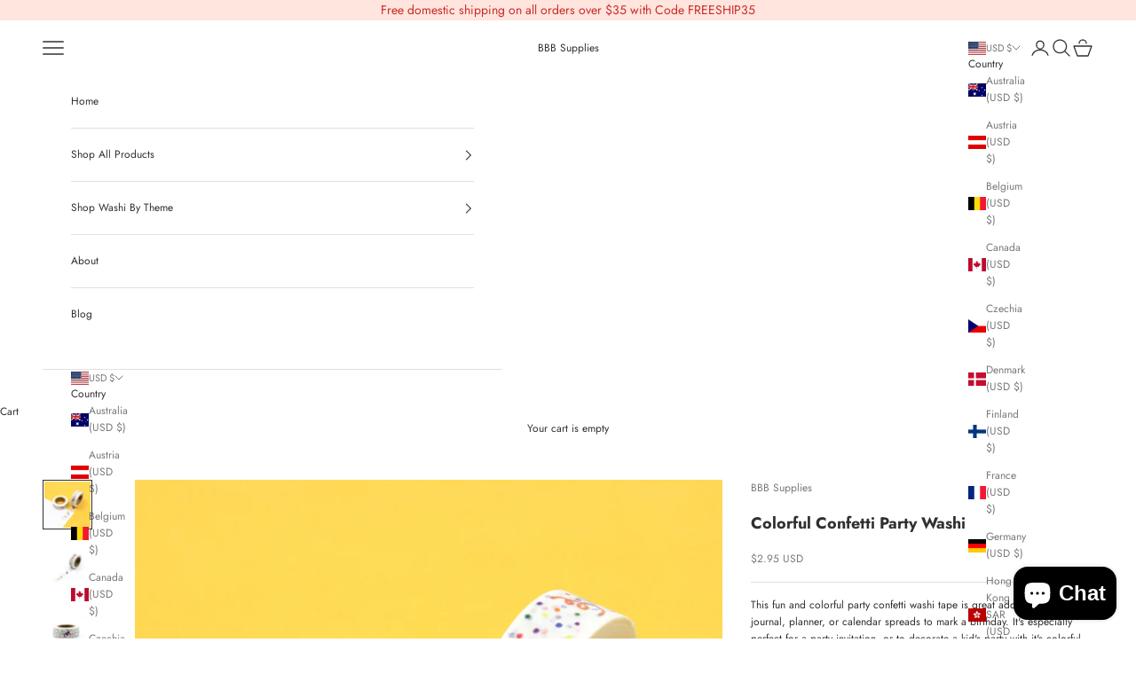

--- FILE ---
content_type: text/javascript; charset=utf-8
request_url: https://www.bbbsupplies.com/products/routeins.js
body_size: 3157
content:
{"id":6942220943421,"title":"Shipping Protection by Route","handle":"routeins","description":"\n      Route provides protection for shipments that are lost, broken, or stolen.\n      Add Route to your cart at checkout to enable protection.\n      \u003cp\u003eVisit \u003ca href=\"https:\/\/route.com\"\u003eroute.com\u003c\/a\u003e to learn more.\u003c\/p\u003e\n    ","published_at":"2022-11-15T13:36:08-08:00","created_at":"2022-11-15T13:36:08-08:00","vendor":"Route","type":"Insurance","tags":[],"price":98,"price_min":98,"price_max":14038,"available":true,"price_varies":true,"compare_at_price":null,"compare_at_price_min":0,"compare_at_price_max":0,"compare_at_price_varies":false,"variants":[{"id":40381021356093,"title":"$0.98","option1":"$0.98","option2":null,"option3":null,"sku":"ROUTEINS10","requires_shipping":false,"taxable":false,"featured_image":{"id":34224593240125,"product_id":6942220943421,"position":1,"created_at":"2025-03-19T12:51:06-07:00","updated_at":"2025-03-19T12:51:10-07:00","alt":null,"width":2048,"height":2048,"src":"https:\/\/cdn.shopify.com\/s\/files\/1\/0574\/4292\/6653\/files\/route-package-protection-logo-v3.png?v=1742413870","variant_ids":[40381021356093,40381021388861,40381021421629,40381021454397,40381021487165,40381021519933,40381021552701,40381021585469,40381021618237,40381021651005,40381021683773,40381021716541,40381021749309,40381021782077,40381021814845,40381021847613,40381021880381,40381021913149,40381021945917,40381021978685,40381022011453,40381022044221,40381022076989,40381022109757,40381022142525,40381022175293,40381022208061,40381022240829,40381022273597,40381022306365,40381022339133,40381022371901,40381022404669,40381022437437,40381022470205,40381022502973,40381022535741,40381022568509,40381022601277,40381022634045,40381022666813,40381022699581,40381022732349,40381022765117,40381022797885,40381022830653,40381022863421,40381022896189,40381022928957,40381022961725,40381022994493,40381023027261,40381023060029,40381023092797,40381023125565,40381023158333,40381023191101,40381023223869,40381023256637,40381023289405,40381023322173,40381023354941,40381023387709,40381023420477,40381023453245,40381023486013,40381023518781,40381023551549,40381023584317,40381023617085,40381023649853,40381023682621,40381023715389,40381023748157,40381023780925,40381023813693]},"available":true,"name":"Shipping Protection by Route - $0.98","public_title":"$0.98","options":["$0.98"],"price":98,"weight":0,"compare_at_price":null,"inventory_management":null,"barcode":"850006768103","featured_media":{"alt":null,"id":25867070570557,"position":1,"preview_image":{"aspect_ratio":1.0,"height":2048,"width":2048,"src":"https:\/\/cdn.shopify.com\/s\/files\/1\/0574\/4292\/6653\/files\/route-package-protection-logo-v3.png?v=1742413870"}},"requires_selling_plan":false,"selling_plan_allocations":[]},{"id":40381021388861,"title":"$1.15","option1":"$1.15","option2":null,"option3":null,"sku":"ROUTEINS11","requires_shipping":false,"taxable":false,"featured_image":{"id":34224593240125,"product_id":6942220943421,"position":1,"created_at":"2025-03-19T12:51:06-07:00","updated_at":"2025-03-19T12:51:10-07:00","alt":null,"width":2048,"height":2048,"src":"https:\/\/cdn.shopify.com\/s\/files\/1\/0574\/4292\/6653\/files\/route-package-protection-logo-v3.png?v=1742413870","variant_ids":[40381021356093,40381021388861,40381021421629,40381021454397,40381021487165,40381021519933,40381021552701,40381021585469,40381021618237,40381021651005,40381021683773,40381021716541,40381021749309,40381021782077,40381021814845,40381021847613,40381021880381,40381021913149,40381021945917,40381021978685,40381022011453,40381022044221,40381022076989,40381022109757,40381022142525,40381022175293,40381022208061,40381022240829,40381022273597,40381022306365,40381022339133,40381022371901,40381022404669,40381022437437,40381022470205,40381022502973,40381022535741,40381022568509,40381022601277,40381022634045,40381022666813,40381022699581,40381022732349,40381022765117,40381022797885,40381022830653,40381022863421,40381022896189,40381022928957,40381022961725,40381022994493,40381023027261,40381023060029,40381023092797,40381023125565,40381023158333,40381023191101,40381023223869,40381023256637,40381023289405,40381023322173,40381023354941,40381023387709,40381023420477,40381023453245,40381023486013,40381023518781,40381023551549,40381023584317,40381023617085,40381023649853,40381023682621,40381023715389,40381023748157,40381023780925,40381023813693]},"available":true,"name":"Shipping Protection by Route - $1.15","public_title":"$1.15","options":["$1.15"],"price":115,"weight":0,"compare_at_price":null,"inventory_management":null,"barcode":"850006768110","featured_media":{"alt":null,"id":25867070570557,"position":1,"preview_image":{"aspect_ratio":1.0,"height":2048,"width":2048,"src":"https:\/\/cdn.shopify.com\/s\/files\/1\/0574\/4292\/6653\/files\/route-package-protection-logo-v3.png?v=1742413870"}},"requires_selling_plan":false,"selling_plan_allocations":[]},{"id":40381021421629,"title":"$1.35","option1":"$1.35","option2":null,"option3":null,"sku":"ROUTEINS12","requires_shipping":false,"taxable":false,"featured_image":{"id":34224593240125,"product_id":6942220943421,"position":1,"created_at":"2025-03-19T12:51:06-07:00","updated_at":"2025-03-19T12:51:10-07:00","alt":null,"width":2048,"height":2048,"src":"https:\/\/cdn.shopify.com\/s\/files\/1\/0574\/4292\/6653\/files\/route-package-protection-logo-v3.png?v=1742413870","variant_ids":[40381021356093,40381021388861,40381021421629,40381021454397,40381021487165,40381021519933,40381021552701,40381021585469,40381021618237,40381021651005,40381021683773,40381021716541,40381021749309,40381021782077,40381021814845,40381021847613,40381021880381,40381021913149,40381021945917,40381021978685,40381022011453,40381022044221,40381022076989,40381022109757,40381022142525,40381022175293,40381022208061,40381022240829,40381022273597,40381022306365,40381022339133,40381022371901,40381022404669,40381022437437,40381022470205,40381022502973,40381022535741,40381022568509,40381022601277,40381022634045,40381022666813,40381022699581,40381022732349,40381022765117,40381022797885,40381022830653,40381022863421,40381022896189,40381022928957,40381022961725,40381022994493,40381023027261,40381023060029,40381023092797,40381023125565,40381023158333,40381023191101,40381023223869,40381023256637,40381023289405,40381023322173,40381023354941,40381023387709,40381023420477,40381023453245,40381023486013,40381023518781,40381023551549,40381023584317,40381023617085,40381023649853,40381023682621,40381023715389,40381023748157,40381023780925,40381023813693]},"available":true,"name":"Shipping Protection by Route - $1.35","public_title":"$1.35","options":["$1.35"],"price":135,"weight":0,"compare_at_price":null,"inventory_management":null,"barcode":"850006768127","featured_media":{"alt":null,"id":25867070570557,"position":1,"preview_image":{"aspect_ratio":1.0,"height":2048,"width":2048,"src":"https:\/\/cdn.shopify.com\/s\/files\/1\/0574\/4292\/6653\/files\/route-package-protection-logo-v3.png?v=1742413870"}},"requires_selling_plan":false,"selling_plan_allocations":[]},{"id":40381021454397,"title":"$1.55","option1":"$1.55","option2":null,"option3":null,"sku":"ROUTEINS13","requires_shipping":false,"taxable":false,"featured_image":{"id":34224593240125,"product_id":6942220943421,"position":1,"created_at":"2025-03-19T12:51:06-07:00","updated_at":"2025-03-19T12:51:10-07:00","alt":null,"width":2048,"height":2048,"src":"https:\/\/cdn.shopify.com\/s\/files\/1\/0574\/4292\/6653\/files\/route-package-protection-logo-v3.png?v=1742413870","variant_ids":[40381021356093,40381021388861,40381021421629,40381021454397,40381021487165,40381021519933,40381021552701,40381021585469,40381021618237,40381021651005,40381021683773,40381021716541,40381021749309,40381021782077,40381021814845,40381021847613,40381021880381,40381021913149,40381021945917,40381021978685,40381022011453,40381022044221,40381022076989,40381022109757,40381022142525,40381022175293,40381022208061,40381022240829,40381022273597,40381022306365,40381022339133,40381022371901,40381022404669,40381022437437,40381022470205,40381022502973,40381022535741,40381022568509,40381022601277,40381022634045,40381022666813,40381022699581,40381022732349,40381022765117,40381022797885,40381022830653,40381022863421,40381022896189,40381022928957,40381022961725,40381022994493,40381023027261,40381023060029,40381023092797,40381023125565,40381023158333,40381023191101,40381023223869,40381023256637,40381023289405,40381023322173,40381023354941,40381023387709,40381023420477,40381023453245,40381023486013,40381023518781,40381023551549,40381023584317,40381023617085,40381023649853,40381023682621,40381023715389,40381023748157,40381023780925,40381023813693]},"available":true,"name":"Shipping Protection by Route - $1.55","public_title":"$1.55","options":["$1.55"],"price":155,"weight":0,"compare_at_price":null,"inventory_management":null,"barcode":"850006768134","featured_media":{"alt":null,"id":25867070570557,"position":1,"preview_image":{"aspect_ratio":1.0,"height":2048,"width":2048,"src":"https:\/\/cdn.shopify.com\/s\/files\/1\/0574\/4292\/6653\/files\/route-package-protection-logo-v3.png?v=1742413870"}},"requires_selling_plan":false,"selling_plan_allocations":[]},{"id":40381021487165,"title":"$1.75","option1":"$1.75","option2":null,"option3":null,"sku":"ROUTEINS14","requires_shipping":false,"taxable":false,"featured_image":{"id":34224593240125,"product_id":6942220943421,"position":1,"created_at":"2025-03-19T12:51:06-07:00","updated_at":"2025-03-19T12:51:10-07:00","alt":null,"width":2048,"height":2048,"src":"https:\/\/cdn.shopify.com\/s\/files\/1\/0574\/4292\/6653\/files\/route-package-protection-logo-v3.png?v=1742413870","variant_ids":[40381021356093,40381021388861,40381021421629,40381021454397,40381021487165,40381021519933,40381021552701,40381021585469,40381021618237,40381021651005,40381021683773,40381021716541,40381021749309,40381021782077,40381021814845,40381021847613,40381021880381,40381021913149,40381021945917,40381021978685,40381022011453,40381022044221,40381022076989,40381022109757,40381022142525,40381022175293,40381022208061,40381022240829,40381022273597,40381022306365,40381022339133,40381022371901,40381022404669,40381022437437,40381022470205,40381022502973,40381022535741,40381022568509,40381022601277,40381022634045,40381022666813,40381022699581,40381022732349,40381022765117,40381022797885,40381022830653,40381022863421,40381022896189,40381022928957,40381022961725,40381022994493,40381023027261,40381023060029,40381023092797,40381023125565,40381023158333,40381023191101,40381023223869,40381023256637,40381023289405,40381023322173,40381023354941,40381023387709,40381023420477,40381023453245,40381023486013,40381023518781,40381023551549,40381023584317,40381023617085,40381023649853,40381023682621,40381023715389,40381023748157,40381023780925,40381023813693]},"available":true,"name":"Shipping Protection by Route - $1.75","public_title":"$1.75","options":["$1.75"],"price":175,"weight":0,"compare_at_price":null,"inventory_management":null,"barcode":"850006768141","featured_media":{"alt":null,"id":25867070570557,"position":1,"preview_image":{"aspect_ratio":1.0,"height":2048,"width":2048,"src":"https:\/\/cdn.shopify.com\/s\/files\/1\/0574\/4292\/6653\/files\/route-package-protection-logo-v3.png?v=1742413870"}},"requires_selling_plan":false,"selling_plan_allocations":[]},{"id":40381021519933,"title":"$1.95","option1":"$1.95","option2":null,"option3":null,"sku":"ROUTEINS15","requires_shipping":false,"taxable":false,"featured_image":{"id":34224593240125,"product_id":6942220943421,"position":1,"created_at":"2025-03-19T12:51:06-07:00","updated_at":"2025-03-19T12:51:10-07:00","alt":null,"width":2048,"height":2048,"src":"https:\/\/cdn.shopify.com\/s\/files\/1\/0574\/4292\/6653\/files\/route-package-protection-logo-v3.png?v=1742413870","variant_ids":[40381021356093,40381021388861,40381021421629,40381021454397,40381021487165,40381021519933,40381021552701,40381021585469,40381021618237,40381021651005,40381021683773,40381021716541,40381021749309,40381021782077,40381021814845,40381021847613,40381021880381,40381021913149,40381021945917,40381021978685,40381022011453,40381022044221,40381022076989,40381022109757,40381022142525,40381022175293,40381022208061,40381022240829,40381022273597,40381022306365,40381022339133,40381022371901,40381022404669,40381022437437,40381022470205,40381022502973,40381022535741,40381022568509,40381022601277,40381022634045,40381022666813,40381022699581,40381022732349,40381022765117,40381022797885,40381022830653,40381022863421,40381022896189,40381022928957,40381022961725,40381022994493,40381023027261,40381023060029,40381023092797,40381023125565,40381023158333,40381023191101,40381023223869,40381023256637,40381023289405,40381023322173,40381023354941,40381023387709,40381023420477,40381023453245,40381023486013,40381023518781,40381023551549,40381023584317,40381023617085,40381023649853,40381023682621,40381023715389,40381023748157,40381023780925,40381023813693]},"available":true,"name":"Shipping Protection by Route - $1.95","public_title":"$1.95","options":["$1.95"],"price":195,"weight":0,"compare_at_price":null,"inventory_management":null,"barcode":"850006768158","featured_media":{"alt":null,"id":25867070570557,"position":1,"preview_image":{"aspect_ratio":1.0,"height":2048,"width":2048,"src":"https:\/\/cdn.shopify.com\/s\/files\/1\/0574\/4292\/6653\/files\/route-package-protection-logo-v3.png?v=1742413870"}},"requires_selling_plan":false,"selling_plan_allocations":[]},{"id":40381021552701,"title":"$2.15","option1":"$2.15","option2":null,"option3":null,"sku":"ROUTEINS16","requires_shipping":false,"taxable":false,"featured_image":{"id":34224593240125,"product_id":6942220943421,"position":1,"created_at":"2025-03-19T12:51:06-07:00","updated_at":"2025-03-19T12:51:10-07:00","alt":null,"width":2048,"height":2048,"src":"https:\/\/cdn.shopify.com\/s\/files\/1\/0574\/4292\/6653\/files\/route-package-protection-logo-v3.png?v=1742413870","variant_ids":[40381021356093,40381021388861,40381021421629,40381021454397,40381021487165,40381021519933,40381021552701,40381021585469,40381021618237,40381021651005,40381021683773,40381021716541,40381021749309,40381021782077,40381021814845,40381021847613,40381021880381,40381021913149,40381021945917,40381021978685,40381022011453,40381022044221,40381022076989,40381022109757,40381022142525,40381022175293,40381022208061,40381022240829,40381022273597,40381022306365,40381022339133,40381022371901,40381022404669,40381022437437,40381022470205,40381022502973,40381022535741,40381022568509,40381022601277,40381022634045,40381022666813,40381022699581,40381022732349,40381022765117,40381022797885,40381022830653,40381022863421,40381022896189,40381022928957,40381022961725,40381022994493,40381023027261,40381023060029,40381023092797,40381023125565,40381023158333,40381023191101,40381023223869,40381023256637,40381023289405,40381023322173,40381023354941,40381023387709,40381023420477,40381023453245,40381023486013,40381023518781,40381023551549,40381023584317,40381023617085,40381023649853,40381023682621,40381023715389,40381023748157,40381023780925,40381023813693]},"available":true,"name":"Shipping Protection by Route - $2.15","public_title":"$2.15","options":["$2.15"],"price":215,"weight":0,"compare_at_price":null,"inventory_management":null,"barcode":"850006768165","featured_media":{"alt":null,"id":25867070570557,"position":1,"preview_image":{"aspect_ratio":1.0,"height":2048,"width":2048,"src":"https:\/\/cdn.shopify.com\/s\/files\/1\/0574\/4292\/6653\/files\/route-package-protection-logo-v3.png?v=1742413870"}},"requires_selling_plan":false,"selling_plan_allocations":[]},{"id":40381021585469,"title":"$2.35","option1":"$2.35","option2":null,"option3":null,"sku":"ROUTEINS17","requires_shipping":false,"taxable":false,"featured_image":{"id":34224593240125,"product_id":6942220943421,"position":1,"created_at":"2025-03-19T12:51:06-07:00","updated_at":"2025-03-19T12:51:10-07:00","alt":null,"width":2048,"height":2048,"src":"https:\/\/cdn.shopify.com\/s\/files\/1\/0574\/4292\/6653\/files\/route-package-protection-logo-v3.png?v=1742413870","variant_ids":[40381021356093,40381021388861,40381021421629,40381021454397,40381021487165,40381021519933,40381021552701,40381021585469,40381021618237,40381021651005,40381021683773,40381021716541,40381021749309,40381021782077,40381021814845,40381021847613,40381021880381,40381021913149,40381021945917,40381021978685,40381022011453,40381022044221,40381022076989,40381022109757,40381022142525,40381022175293,40381022208061,40381022240829,40381022273597,40381022306365,40381022339133,40381022371901,40381022404669,40381022437437,40381022470205,40381022502973,40381022535741,40381022568509,40381022601277,40381022634045,40381022666813,40381022699581,40381022732349,40381022765117,40381022797885,40381022830653,40381022863421,40381022896189,40381022928957,40381022961725,40381022994493,40381023027261,40381023060029,40381023092797,40381023125565,40381023158333,40381023191101,40381023223869,40381023256637,40381023289405,40381023322173,40381023354941,40381023387709,40381023420477,40381023453245,40381023486013,40381023518781,40381023551549,40381023584317,40381023617085,40381023649853,40381023682621,40381023715389,40381023748157,40381023780925,40381023813693]},"available":true,"name":"Shipping Protection by Route - $2.35","public_title":"$2.35","options":["$2.35"],"price":235,"weight":0,"compare_at_price":null,"inventory_management":null,"barcode":"850006768172","featured_media":{"alt":null,"id":25867070570557,"position":1,"preview_image":{"aspect_ratio":1.0,"height":2048,"width":2048,"src":"https:\/\/cdn.shopify.com\/s\/files\/1\/0574\/4292\/6653\/files\/route-package-protection-logo-v3.png?v=1742413870"}},"requires_selling_plan":false,"selling_plan_allocations":[]},{"id":40381021618237,"title":"$2.55","option1":"$2.55","option2":null,"option3":null,"sku":"ROUTEINS18","requires_shipping":false,"taxable":false,"featured_image":{"id":34224593240125,"product_id":6942220943421,"position":1,"created_at":"2025-03-19T12:51:06-07:00","updated_at":"2025-03-19T12:51:10-07:00","alt":null,"width":2048,"height":2048,"src":"https:\/\/cdn.shopify.com\/s\/files\/1\/0574\/4292\/6653\/files\/route-package-protection-logo-v3.png?v=1742413870","variant_ids":[40381021356093,40381021388861,40381021421629,40381021454397,40381021487165,40381021519933,40381021552701,40381021585469,40381021618237,40381021651005,40381021683773,40381021716541,40381021749309,40381021782077,40381021814845,40381021847613,40381021880381,40381021913149,40381021945917,40381021978685,40381022011453,40381022044221,40381022076989,40381022109757,40381022142525,40381022175293,40381022208061,40381022240829,40381022273597,40381022306365,40381022339133,40381022371901,40381022404669,40381022437437,40381022470205,40381022502973,40381022535741,40381022568509,40381022601277,40381022634045,40381022666813,40381022699581,40381022732349,40381022765117,40381022797885,40381022830653,40381022863421,40381022896189,40381022928957,40381022961725,40381022994493,40381023027261,40381023060029,40381023092797,40381023125565,40381023158333,40381023191101,40381023223869,40381023256637,40381023289405,40381023322173,40381023354941,40381023387709,40381023420477,40381023453245,40381023486013,40381023518781,40381023551549,40381023584317,40381023617085,40381023649853,40381023682621,40381023715389,40381023748157,40381023780925,40381023813693]},"available":true,"name":"Shipping Protection by Route - $2.55","public_title":"$2.55","options":["$2.55"],"price":255,"weight":0,"compare_at_price":null,"inventory_management":null,"barcode":"850006768189","featured_media":{"alt":null,"id":25867070570557,"position":1,"preview_image":{"aspect_ratio":1.0,"height":2048,"width":2048,"src":"https:\/\/cdn.shopify.com\/s\/files\/1\/0574\/4292\/6653\/files\/route-package-protection-logo-v3.png?v=1742413870"}},"requires_selling_plan":false,"selling_plan_allocations":[]},{"id":40381021651005,"title":"$2.75","option1":"$2.75","option2":null,"option3":null,"sku":"ROUTEINS19","requires_shipping":false,"taxable":false,"featured_image":{"id":34224593240125,"product_id":6942220943421,"position":1,"created_at":"2025-03-19T12:51:06-07:00","updated_at":"2025-03-19T12:51:10-07:00","alt":null,"width":2048,"height":2048,"src":"https:\/\/cdn.shopify.com\/s\/files\/1\/0574\/4292\/6653\/files\/route-package-protection-logo-v3.png?v=1742413870","variant_ids":[40381021356093,40381021388861,40381021421629,40381021454397,40381021487165,40381021519933,40381021552701,40381021585469,40381021618237,40381021651005,40381021683773,40381021716541,40381021749309,40381021782077,40381021814845,40381021847613,40381021880381,40381021913149,40381021945917,40381021978685,40381022011453,40381022044221,40381022076989,40381022109757,40381022142525,40381022175293,40381022208061,40381022240829,40381022273597,40381022306365,40381022339133,40381022371901,40381022404669,40381022437437,40381022470205,40381022502973,40381022535741,40381022568509,40381022601277,40381022634045,40381022666813,40381022699581,40381022732349,40381022765117,40381022797885,40381022830653,40381022863421,40381022896189,40381022928957,40381022961725,40381022994493,40381023027261,40381023060029,40381023092797,40381023125565,40381023158333,40381023191101,40381023223869,40381023256637,40381023289405,40381023322173,40381023354941,40381023387709,40381023420477,40381023453245,40381023486013,40381023518781,40381023551549,40381023584317,40381023617085,40381023649853,40381023682621,40381023715389,40381023748157,40381023780925,40381023813693]},"available":true,"name":"Shipping Protection by Route - $2.75","public_title":"$2.75","options":["$2.75"],"price":275,"weight":0,"compare_at_price":null,"inventory_management":null,"barcode":"850006768196","featured_media":{"alt":null,"id":25867070570557,"position":1,"preview_image":{"aspect_ratio":1.0,"height":2048,"width":2048,"src":"https:\/\/cdn.shopify.com\/s\/files\/1\/0574\/4292\/6653\/files\/route-package-protection-logo-v3.png?v=1742413870"}},"requires_selling_plan":false,"selling_plan_allocations":[]},{"id":40381021683773,"title":"$2.95","option1":"$2.95","option2":null,"option3":null,"sku":"ROUTEINS20","requires_shipping":false,"taxable":false,"featured_image":{"id":34224593240125,"product_id":6942220943421,"position":1,"created_at":"2025-03-19T12:51:06-07:00","updated_at":"2025-03-19T12:51:10-07:00","alt":null,"width":2048,"height":2048,"src":"https:\/\/cdn.shopify.com\/s\/files\/1\/0574\/4292\/6653\/files\/route-package-protection-logo-v3.png?v=1742413870","variant_ids":[40381021356093,40381021388861,40381021421629,40381021454397,40381021487165,40381021519933,40381021552701,40381021585469,40381021618237,40381021651005,40381021683773,40381021716541,40381021749309,40381021782077,40381021814845,40381021847613,40381021880381,40381021913149,40381021945917,40381021978685,40381022011453,40381022044221,40381022076989,40381022109757,40381022142525,40381022175293,40381022208061,40381022240829,40381022273597,40381022306365,40381022339133,40381022371901,40381022404669,40381022437437,40381022470205,40381022502973,40381022535741,40381022568509,40381022601277,40381022634045,40381022666813,40381022699581,40381022732349,40381022765117,40381022797885,40381022830653,40381022863421,40381022896189,40381022928957,40381022961725,40381022994493,40381023027261,40381023060029,40381023092797,40381023125565,40381023158333,40381023191101,40381023223869,40381023256637,40381023289405,40381023322173,40381023354941,40381023387709,40381023420477,40381023453245,40381023486013,40381023518781,40381023551549,40381023584317,40381023617085,40381023649853,40381023682621,40381023715389,40381023748157,40381023780925,40381023813693]},"available":true,"name":"Shipping Protection by Route - $2.95","public_title":"$2.95","options":["$2.95"],"price":295,"weight":0,"compare_at_price":null,"inventory_management":null,"barcode":"850006768202","featured_media":{"alt":null,"id":25867070570557,"position":1,"preview_image":{"aspect_ratio":1.0,"height":2048,"width":2048,"src":"https:\/\/cdn.shopify.com\/s\/files\/1\/0574\/4292\/6653\/files\/route-package-protection-logo-v3.png?v=1742413870"}},"requires_selling_plan":false,"selling_plan_allocations":[]},{"id":40381021716541,"title":"$3.15","option1":"$3.15","option2":null,"option3":null,"sku":"ROUTEINS21","requires_shipping":false,"taxable":false,"featured_image":{"id":34224593240125,"product_id":6942220943421,"position":1,"created_at":"2025-03-19T12:51:06-07:00","updated_at":"2025-03-19T12:51:10-07:00","alt":null,"width":2048,"height":2048,"src":"https:\/\/cdn.shopify.com\/s\/files\/1\/0574\/4292\/6653\/files\/route-package-protection-logo-v3.png?v=1742413870","variant_ids":[40381021356093,40381021388861,40381021421629,40381021454397,40381021487165,40381021519933,40381021552701,40381021585469,40381021618237,40381021651005,40381021683773,40381021716541,40381021749309,40381021782077,40381021814845,40381021847613,40381021880381,40381021913149,40381021945917,40381021978685,40381022011453,40381022044221,40381022076989,40381022109757,40381022142525,40381022175293,40381022208061,40381022240829,40381022273597,40381022306365,40381022339133,40381022371901,40381022404669,40381022437437,40381022470205,40381022502973,40381022535741,40381022568509,40381022601277,40381022634045,40381022666813,40381022699581,40381022732349,40381022765117,40381022797885,40381022830653,40381022863421,40381022896189,40381022928957,40381022961725,40381022994493,40381023027261,40381023060029,40381023092797,40381023125565,40381023158333,40381023191101,40381023223869,40381023256637,40381023289405,40381023322173,40381023354941,40381023387709,40381023420477,40381023453245,40381023486013,40381023518781,40381023551549,40381023584317,40381023617085,40381023649853,40381023682621,40381023715389,40381023748157,40381023780925,40381023813693]},"available":true,"name":"Shipping Protection by Route - $3.15","public_title":"$3.15","options":["$3.15"],"price":315,"weight":0,"compare_at_price":null,"inventory_management":null,"barcode":"850006768219","featured_media":{"alt":null,"id":25867070570557,"position":1,"preview_image":{"aspect_ratio":1.0,"height":2048,"width":2048,"src":"https:\/\/cdn.shopify.com\/s\/files\/1\/0574\/4292\/6653\/files\/route-package-protection-logo-v3.png?v=1742413870"}},"requires_selling_plan":false,"selling_plan_allocations":[]},{"id":40381021749309,"title":"$3.35","option1":"$3.35","option2":null,"option3":null,"sku":"ROUTEINS22","requires_shipping":false,"taxable":false,"featured_image":{"id":34224593240125,"product_id":6942220943421,"position":1,"created_at":"2025-03-19T12:51:06-07:00","updated_at":"2025-03-19T12:51:10-07:00","alt":null,"width":2048,"height":2048,"src":"https:\/\/cdn.shopify.com\/s\/files\/1\/0574\/4292\/6653\/files\/route-package-protection-logo-v3.png?v=1742413870","variant_ids":[40381021356093,40381021388861,40381021421629,40381021454397,40381021487165,40381021519933,40381021552701,40381021585469,40381021618237,40381021651005,40381021683773,40381021716541,40381021749309,40381021782077,40381021814845,40381021847613,40381021880381,40381021913149,40381021945917,40381021978685,40381022011453,40381022044221,40381022076989,40381022109757,40381022142525,40381022175293,40381022208061,40381022240829,40381022273597,40381022306365,40381022339133,40381022371901,40381022404669,40381022437437,40381022470205,40381022502973,40381022535741,40381022568509,40381022601277,40381022634045,40381022666813,40381022699581,40381022732349,40381022765117,40381022797885,40381022830653,40381022863421,40381022896189,40381022928957,40381022961725,40381022994493,40381023027261,40381023060029,40381023092797,40381023125565,40381023158333,40381023191101,40381023223869,40381023256637,40381023289405,40381023322173,40381023354941,40381023387709,40381023420477,40381023453245,40381023486013,40381023518781,40381023551549,40381023584317,40381023617085,40381023649853,40381023682621,40381023715389,40381023748157,40381023780925,40381023813693]},"available":true,"name":"Shipping Protection by Route - $3.35","public_title":"$3.35","options":["$3.35"],"price":335,"weight":0,"compare_at_price":null,"inventory_management":null,"barcode":"850006768226","featured_media":{"alt":null,"id":25867070570557,"position":1,"preview_image":{"aspect_ratio":1.0,"height":2048,"width":2048,"src":"https:\/\/cdn.shopify.com\/s\/files\/1\/0574\/4292\/6653\/files\/route-package-protection-logo-v3.png?v=1742413870"}},"requires_selling_plan":false,"selling_plan_allocations":[]},{"id":40381021782077,"title":"$3.55","option1":"$3.55","option2":null,"option3":null,"sku":"ROUTEINS23","requires_shipping":false,"taxable":false,"featured_image":{"id":34224593240125,"product_id":6942220943421,"position":1,"created_at":"2025-03-19T12:51:06-07:00","updated_at":"2025-03-19T12:51:10-07:00","alt":null,"width":2048,"height":2048,"src":"https:\/\/cdn.shopify.com\/s\/files\/1\/0574\/4292\/6653\/files\/route-package-protection-logo-v3.png?v=1742413870","variant_ids":[40381021356093,40381021388861,40381021421629,40381021454397,40381021487165,40381021519933,40381021552701,40381021585469,40381021618237,40381021651005,40381021683773,40381021716541,40381021749309,40381021782077,40381021814845,40381021847613,40381021880381,40381021913149,40381021945917,40381021978685,40381022011453,40381022044221,40381022076989,40381022109757,40381022142525,40381022175293,40381022208061,40381022240829,40381022273597,40381022306365,40381022339133,40381022371901,40381022404669,40381022437437,40381022470205,40381022502973,40381022535741,40381022568509,40381022601277,40381022634045,40381022666813,40381022699581,40381022732349,40381022765117,40381022797885,40381022830653,40381022863421,40381022896189,40381022928957,40381022961725,40381022994493,40381023027261,40381023060029,40381023092797,40381023125565,40381023158333,40381023191101,40381023223869,40381023256637,40381023289405,40381023322173,40381023354941,40381023387709,40381023420477,40381023453245,40381023486013,40381023518781,40381023551549,40381023584317,40381023617085,40381023649853,40381023682621,40381023715389,40381023748157,40381023780925,40381023813693]},"available":true,"name":"Shipping Protection by Route - $3.55","public_title":"$3.55","options":["$3.55"],"price":355,"weight":0,"compare_at_price":null,"inventory_management":null,"barcode":"850006768233","featured_media":{"alt":null,"id":25867070570557,"position":1,"preview_image":{"aspect_ratio":1.0,"height":2048,"width":2048,"src":"https:\/\/cdn.shopify.com\/s\/files\/1\/0574\/4292\/6653\/files\/route-package-protection-logo-v3.png?v=1742413870"}},"requires_selling_plan":false,"selling_plan_allocations":[]},{"id":40381021814845,"title":"$3.75","option1":"$3.75","option2":null,"option3":null,"sku":"ROUTEINS24","requires_shipping":false,"taxable":false,"featured_image":{"id":34224593240125,"product_id":6942220943421,"position":1,"created_at":"2025-03-19T12:51:06-07:00","updated_at":"2025-03-19T12:51:10-07:00","alt":null,"width":2048,"height":2048,"src":"https:\/\/cdn.shopify.com\/s\/files\/1\/0574\/4292\/6653\/files\/route-package-protection-logo-v3.png?v=1742413870","variant_ids":[40381021356093,40381021388861,40381021421629,40381021454397,40381021487165,40381021519933,40381021552701,40381021585469,40381021618237,40381021651005,40381021683773,40381021716541,40381021749309,40381021782077,40381021814845,40381021847613,40381021880381,40381021913149,40381021945917,40381021978685,40381022011453,40381022044221,40381022076989,40381022109757,40381022142525,40381022175293,40381022208061,40381022240829,40381022273597,40381022306365,40381022339133,40381022371901,40381022404669,40381022437437,40381022470205,40381022502973,40381022535741,40381022568509,40381022601277,40381022634045,40381022666813,40381022699581,40381022732349,40381022765117,40381022797885,40381022830653,40381022863421,40381022896189,40381022928957,40381022961725,40381022994493,40381023027261,40381023060029,40381023092797,40381023125565,40381023158333,40381023191101,40381023223869,40381023256637,40381023289405,40381023322173,40381023354941,40381023387709,40381023420477,40381023453245,40381023486013,40381023518781,40381023551549,40381023584317,40381023617085,40381023649853,40381023682621,40381023715389,40381023748157,40381023780925,40381023813693]},"available":true,"name":"Shipping Protection by Route - $3.75","public_title":"$3.75","options":["$3.75"],"price":375,"weight":0,"compare_at_price":null,"inventory_management":null,"barcode":"850006768240","featured_media":{"alt":null,"id":25867070570557,"position":1,"preview_image":{"aspect_ratio":1.0,"height":2048,"width":2048,"src":"https:\/\/cdn.shopify.com\/s\/files\/1\/0574\/4292\/6653\/files\/route-package-protection-logo-v3.png?v=1742413870"}},"requires_selling_plan":false,"selling_plan_allocations":[]},{"id":40381021847613,"title":"$3.95","option1":"$3.95","option2":null,"option3":null,"sku":"ROUTEINS25","requires_shipping":false,"taxable":false,"featured_image":{"id":34224593240125,"product_id":6942220943421,"position":1,"created_at":"2025-03-19T12:51:06-07:00","updated_at":"2025-03-19T12:51:10-07:00","alt":null,"width":2048,"height":2048,"src":"https:\/\/cdn.shopify.com\/s\/files\/1\/0574\/4292\/6653\/files\/route-package-protection-logo-v3.png?v=1742413870","variant_ids":[40381021356093,40381021388861,40381021421629,40381021454397,40381021487165,40381021519933,40381021552701,40381021585469,40381021618237,40381021651005,40381021683773,40381021716541,40381021749309,40381021782077,40381021814845,40381021847613,40381021880381,40381021913149,40381021945917,40381021978685,40381022011453,40381022044221,40381022076989,40381022109757,40381022142525,40381022175293,40381022208061,40381022240829,40381022273597,40381022306365,40381022339133,40381022371901,40381022404669,40381022437437,40381022470205,40381022502973,40381022535741,40381022568509,40381022601277,40381022634045,40381022666813,40381022699581,40381022732349,40381022765117,40381022797885,40381022830653,40381022863421,40381022896189,40381022928957,40381022961725,40381022994493,40381023027261,40381023060029,40381023092797,40381023125565,40381023158333,40381023191101,40381023223869,40381023256637,40381023289405,40381023322173,40381023354941,40381023387709,40381023420477,40381023453245,40381023486013,40381023518781,40381023551549,40381023584317,40381023617085,40381023649853,40381023682621,40381023715389,40381023748157,40381023780925,40381023813693]},"available":true,"name":"Shipping Protection by Route - $3.95","public_title":"$3.95","options":["$3.95"],"price":395,"weight":0,"compare_at_price":null,"inventory_management":null,"barcode":"850006768257","featured_media":{"alt":null,"id":25867070570557,"position":1,"preview_image":{"aspect_ratio":1.0,"height":2048,"width":2048,"src":"https:\/\/cdn.shopify.com\/s\/files\/1\/0574\/4292\/6653\/files\/route-package-protection-logo-v3.png?v=1742413870"}},"requires_selling_plan":false,"selling_plan_allocations":[]},{"id":40381021880381,"title":"$4.15","option1":"$4.15","option2":null,"option3":null,"sku":"ROUTEINS26","requires_shipping":false,"taxable":false,"featured_image":{"id":34224593240125,"product_id":6942220943421,"position":1,"created_at":"2025-03-19T12:51:06-07:00","updated_at":"2025-03-19T12:51:10-07:00","alt":null,"width":2048,"height":2048,"src":"https:\/\/cdn.shopify.com\/s\/files\/1\/0574\/4292\/6653\/files\/route-package-protection-logo-v3.png?v=1742413870","variant_ids":[40381021356093,40381021388861,40381021421629,40381021454397,40381021487165,40381021519933,40381021552701,40381021585469,40381021618237,40381021651005,40381021683773,40381021716541,40381021749309,40381021782077,40381021814845,40381021847613,40381021880381,40381021913149,40381021945917,40381021978685,40381022011453,40381022044221,40381022076989,40381022109757,40381022142525,40381022175293,40381022208061,40381022240829,40381022273597,40381022306365,40381022339133,40381022371901,40381022404669,40381022437437,40381022470205,40381022502973,40381022535741,40381022568509,40381022601277,40381022634045,40381022666813,40381022699581,40381022732349,40381022765117,40381022797885,40381022830653,40381022863421,40381022896189,40381022928957,40381022961725,40381022994493,40381023027261,40381023060029,40381023092797,40381023125565,40381023158333,40381023191101,40381023223869,40381023256637,40381023289405,40381023322173,40381023354941,40381023387709,40381023420477,40381023453245,40381023486013,40381023518781,40381023551549,40381023584317,40381023617085,40381023649853,40381023682621,40381023715389,40381023748157,40381023780925,40381023813693]},"available":true,"name":"Shipping Protection by Route - $4.15","public_title":"$4.15","options":["$4.15"],"price":415,"weight":0,"compare_at_price":null,"inventory_management":null,"barcode":"850006768264","featured_media":{"alt":null,"id":25867070570557,"position":1,"preview_image":{"aspect_ratio":1.0,"height":2048,"width":2048,"src":"https:\/\/cdn.shopify.com\/s\/files\/1\/0574\/4292\/6653\/files\/route-package-protection-logo-v3.png?v=1742413870"}},"requires_selling_plan":false,"selling_plan_allocations":[]},{"id":40381021913149,"title":"$4.35","option1":"$4.35","option2":null,"option3":null,"sku":"ROUTEINS27","requires_shipping":false,"taxable":false,"featured_image":{"id":34224593240125,"product_id":6942220943421,"position":1,"created_at":"2025-03-19T12:51:06-07:00","updated_at":"2025-03-19T12:51:10-07:00","alt":null,"width":2048,"height":2048,"src":"https:\/\/cdn.shopify.com\/s\/files\/1\/0574\/4292\/6653\/files\/route-package-protection-logo-v3.png?v=1742413870","variant_ids":[40381021356093,40381021388861,40381021421629,40381021454397,40381021487165,40381021519933,40381021552701,40381021585469,40381021618237,40381021651005,40381021683773,40381021716541,40381021749309,40381021782077,40381021814845,40381021847613,40381021880381,40381021913149,40381021945917,40381021978685,40381022011453,40381022044221,40381022076989,40381022109757,40381022142525,40381022175293,40381022208061,40381022240829,40381022273597,40381022306365,40381022339133,40381022371901,40381022404669,40381022437437,40381022470205,40381022502973,40381022535741,40381022568509,40381022601277,40381022634045,40381022666813,40381022699581,40381022732349,40381022765117,40381022797885,40381022830653,40381022863421,40381022896189,40381022928957,40381022961725,40381022994493,40381023027261,40381023060029,40381023092797,40381023125565,40381023158333,40381023191101,40381023223869,40381023256637,40381023289405,40381023322173,40381023354941,40381023387709,40381023420477,40381023453245,40381023486013,40381023518781,40381023551549,40381023584317,40381023617085,40381023649853,40381023682621,40381023715389,40381023748157,40381023780925,40381023813693]},"available":true,"name":"Shipping Protection by Route - $4.35","public_title":"$4.35","options":["$4.35"],"price":435,"weight":0,"compare_at_price":null,"inventory_management":null,"barcode":"850006768271","featured_media":{"alt":null,"id":25867070570557,"position":1,"preview_image":{"aspect_ratio":1.0,"height":2048,"width":2048,"src":"https:\/\/cdn.shopify.com\/s\/files\/1\/0574\/4292\/6653\/files\/route-package-protection-logo-v3.png?v=1742413870"}},"requires_selling_plan":false,"selling_plan_allocations":[]},{"id":40381021945917,"title":"$4.55","option1":"$4.55","option2":null,"option3":null,"sku":"ROUTEINS28","requires_shipping":false,"taxable":false,"featured_image":{"id":34224593240125,"product_id":6942220943421,"position":1,"created_at":"2025-03-19T12:51:06-07:00","updated_at":"2025-03-19T12:51:10-07:00","alt":null,"width":2048,"height":2048,"src":"https:\/\/cdn.shopify.com\/s\/files\/1\/0574\/4292\/6653\/files\/route-package-protection-logo-v3.png?v=1742413870","variant_ids":[40381021356093,40381021388861,40381021421629,40381021454397,40381021487165,40381021519933,40381021552701,40381021585469,40381021618237,40381021651005,40381021683773,40381021716541,40381021749309,40381021782077,40381021814845,40381021847613,40381021880381,40381021913149,40381021945917,40381021978685,40381022011453,40381022044221,40381022076989,40381022109757,40381022142525,40381022175293,40381022208061,40381022240829,40381022273597,40381022306365,40381022339133,40381022371901,40381022404669,40381022437437,40381022470205,40381022502973,40381022535741,40381022568509,40381022601277,40381022634045,40381022666813,40381022699581,40381022732349,40381022765117,40381022797885,40381022830653,40381022863421,40381022896189,40381022928957,40381022961725,40381022994493,40381023027261,40381023060029,40381023092797,40381023125565,40381023158333,40381023191101,40381023223869,40381023256637,40381023289405,40381023322173,40381023354941,40381023387709,40381023420477,40381023453245,40381023486013,40381023518781,40381023551549,40381023584317,40381023617085,40381023649853,40381023682621,40381023715389,40381023748157,40381023780925,40381023813693]},"available":true,"name":"Shipping Protection by Route - $4.55","public_title":"$4.55","options":["$4.55"],"price":455,"weight":0,"compare_at_price":null,"inventory_management":null,"barcode":"850006768288","featured_media":{"alt":null,"id":25867070570557,"position":1,"preview_image":{"aspect_ratio":1.0,"height":2048,"width":2048,"src":"https:\/\/cdn.shopify.com\/s\/files\/1\/0574\/4292\/6653\/files\/route-package-protection-logo-v3.png?v=1742413870"}},"requires_selling_plan":false,"selling_plan_allocations":[]},{"id":40381021978685,"title":"$4.75","option1":"$4.75","option2":null,"option3":null,"sku":"ROUTEINS29","requires_shipping":false,"taxable":false,"featured_image":{"id":34224593240125,"product_id":6942220943421,"position":1,"created_at":"2025-03-19T12:51:06-07:00","updated_at":"2025-03-19T12:51:10-07:00","alt":null,"width":2048,"height":2048,"src":"https:\/\/cdn.shopify.com\/s\/files\/1\/0574\/4292\/6653\/files\/route-package-protection-logo-v3.png?v=1742413870","variant_ids":[40381021356093,40381021388861,40381021421629,40381021454397,40381021487165,40381021519933,40381021552701,40381021585469,40381021618237,40381021651005,40381021683773,40381021716541,40381021749309,40381021782077,40381021814845,40381021847613,40381021880381,40381021913149,40381021945917,40381021978685,40381022011453,40381022044221,40381022076989,40381022109757,40381022142525,40381022175293,40381022208061,40381022240829,40381022273597,40381022306365,40381022339133,40381022371901,40381022404669,40381022437437,40381022470205,40381022502973,40381022535741,40381022568509,40381022601277,40381022634045,40381022666813,40381022699581,40381022732349,40381022765117,40381022797885,40381022830653,40381022863421,40381022896189,40381022928957,40381022961725,40381022994493,40381023027261,40381023060029,40381023092797,40381023125565,40381023158333,40381023191101,40381023223869,40381023256637,40381023289405,40381023322173,40381023354941,40381023387709,40381023420477,40381023453245,40381023486013,40381023518781,40381023551549,40381023584317,40381023617085,40381023649853,40381023682621,40381023715389,40381023748157,40381023780925,40381023813693]},"available":true,"name":"Shipping Protection by Route - $4.75","public_title":"$4.75","options":["$4.75"],"price":475,"weight":0,"compare_at_price":null,"inventory_management":null,"barcode":"850006768295","featured_media":{"alt":null,"id":25867070570557,"position":1,"preview_image":{"aspect_ratio":1.0,"height":2048,"width":2048,"src":"https:\/\/cdn.shopify.com\/s\/files\/1\/0574\/4292\/6653\/files\/route-package-protection-logo-v3.png?v=1742413870"}},"requires_selling_plan":false,"selling_plan_allocations":[]},{"id":40381022011453,"title":"$4.95","option1":"$4.95","option2":null,"option3":null,"sku":"ROUTEINS30","requires_shipping":false,"taxable":false,"featured_image":{"id":34224593240125,"product_id":6942220943421,"position":1,"created_at":"2025-03-19T12:51:06-07:00","updated_at":"2025-03-19T12:51:10-07:00","alt":null,"width":2048,"height":2048,"src":"https:\/\/cdn.shopify.com\/s\/files\/1\/0574\/4292\/6653\/files\/route-package-protection-logo-v3.png?v=1742413870","variant_ids":[40381021356093,40381021388861,40381021421629,40381021454397,40381021487165,40381021519933,40381021552701,40381021585469,40381021618237,40381021651005,40381021683773,40381021716541,40381021749309,40381021782077,40381021814845,40381021847613,40381021880381,40381021913149,40381021945917,40381021978685,40381022011453,40381022044221,40381022076989,40381022109757,40381022142525,40381022175293,40381022208061,40381022240829,40381022273597,40381022306365,40381022339133,40381022371901,40381022404669,40381022437437,40381022470205,40381022502973,40381022535741,40381022568509,40381022601277,40381022634045,40381022666813,40381022699581,40381022732349,40381022765117,40381022797885,40381022830653,40381022863421,40381022896189,40381022928957,40381022961725,40381022994493,40381023027261,40381023060029,40381023092797,40381023125565,40381023158333,40381023191101,40381023223869,40381023256637,40381023289405,40381023322173,40381023354941,40381023387709,40381023420477,40381023453245,40381023486013,40381023518781,40381023551549,40381023584317,40381023617085,40381023649853,40381023682621,40381023715389,40381023748157,40381023780925,40381023813693]},"available":true,"name":"Shipping Protection by Route - $4.95","public_title":"$4.95","options":["$4.95"],"price":495,"weight":0,"compare_at_price":null,"inventory_management":null,"barcode":"850006768301","featured_media":{"alt":null,"id":25867070570557,"position":1,"preview_image":{"aspect_ratio":1.0,"height":2048,"width":2048,"src":"https:\/\/cdn.shopify.com\/s\/files\/1\/0574\/4292\/6653\/files\/route-package-protection-logo-v3.png?v=1742413870"}},"requires_selling_plan":false,"selling_plan_allocations":[]},{"id":40381022044221,"title":"$5.15","option1":"$5.15","option2":null,"option3":null,"sku":"ROUTEINS31","requires_shipping":false,"taxable":false,"featured_image":{"id":34224593240125,"product_id":6942220943421,"position":1,"created_at":"2025-03-19T12:51:06-07:00","updated_at":"2025-03-19T12:51:10-07:00","alt":null,"width":2048,"height":2048,"src":"https:\/\/cdn.shopify.com\/s\/files\/1\/0574\/4292\/6653\/files\/route-package-protection-logo-v3.png?v=1742413870","variant_ids":[40381021356093,40381021388861,40381021421629,40381021454397,40381021487165,40381021519933,40381021552701,40381021585469,40381021618237,40381021651005,40381021683773,40381021716541,40381021749309,40381021782077,40381021814845,40381021847613,40381021880381,40381021913149,40381021945917,40381021978685,40381022011453,40381022044221,40381022076989,40381022109757,40381022142525,40381022175293,40381022208061,40381022240829,40381022273597,40381022306365,40381022339133,40381022371901,40381022404669,40381022437437,40381022470205,40381022502973,40381022535741,40381022568509,40381022601277,40381022634045,40381022666813,40381022699581,40381022732349,40381022765117,40381022797885,40381022830653,40381022863421,40381022896189,40381022928957,40381022961725,40381022994493,40381023027261,40381023060029,40381023092797,40381023125565,40381023158333,40381023191101,40381023223869,40381023256637,40381023289405,40381023322173,40381023354941,40381023387709,40381023420477,40381023453245,40381023486013,40381023518781,40381023551549,40381023584317,40381023617085,40381023649853,40381023682621,40381023715389,40381023748157,40381023780925,40381023813693]},"available":true,"name":"Shipping Protection by Route - $5.15","public_title":"$5.15","options":["$5.15"],"price":515,"weight":0,"compare_at_price":null,"inventory_management":null,"barcode":"850006768318","featured_media":{"alt":null,"id":25867070570557,"position":1,"preview_image":{"aspect_ratio":1.0,"height":2048,"width":2048,"src":"https:\/\/cdn.shopify.com\/s\/files\/1\/0574\/4292\/6653\/files\/route-package-protection-logo-v3.png?v=1742413870"}},"requires_selling_plan":false,"selling_plan_allocations":[]},{"id":40381022076989,"title":"$5.35","option1":"$5.35","option2":null,"option3":null,"sku":"ROUTEINS32","requires_shipping":false,"taxable":false,"featured_image":{"id":34224593240125,"product_id":6942220943421,"position":1,"created_at":"2025-03-19T12:51:06-07:00","updated_at":"2025-03-19T12:51:10-07:00","alt":null,"width":2048,"height":2048,"src":"https:\/\/cdn.shopify.com\/s\/files\/1\/0574\/4292\/6653\/files\/route-package-protection-logo-v3.png?v=1742413870","variant_ids":[40381021356093,40381021388861,40381021421629,40381021454397,40381021487165,40381021519933,40381021552701,40381021585469,40381021618237,40381021651005,40381021683773,40381021716541,40381021749309,40381021782077,40381021814845,40381021847613,40381021880381,40381021913149,40381021945917,40381021978685,40381022011453,40381022044221,40381022076989,40381022109757,40381022142525,40381022175293,40381022208061,40381022240829,40381022273597,40381022306365,40381022339133,40381022371901,40381022404669,40381022437437,40381022470205,40381022502973,40381022535741,40381022568509,40381022601277,40381022634045,40381022666813,40381022699581,40381022732349,40381022765117,40381022797885,40381022830653,40381022863421,40381022896189,40381022928957,40381022961725,40381022994493,40381023027261,40381023060029,40381023092797,40381023125565,40381023158333,40381023191101,40381023223869,40381023256637,40381023289405,40381023322173,40381023354941,40381023387709,40381023420477,40381023453245,40381023486013,40381023518781,40381023551549,40381023584317,40381023617085,40381023649853,40381023682621,40381023715389,40381023748157,40381023780925,40381023813693]},"available":true,"name":"Shipping Protection by Route - $5.35","public_title":"$5.35","options":["$5.35"],"price":535,"weight":0,"compare_at_price":null,"inventory_management":null,"barcode":"850006768325","featured_media":{"alt":null,"id":25867070570557,"position":1,"preview_image":{"aspect_ratio":1.0,"height":2048,"width":2048,"src":"https:\/\/cdn.shopify.com\/s\/files\/1\/0574\/4292\/6653\/files\/route-package-protection-logo-v3.png?v=1742413870"}},"requires_selling_plan":false,"selling_plan_allocations":[]},{"id":40381022109757,"title":"$5.55","option1":"$5.55","option2":null,"option3":null,"sku":"ROUTEINS33","requires_shipping":false,"taxable":false,"featured_image":{"id":34224593240125,"product_id":6942220943421,"position":1,"created_at":"2025-03-19T12:51:06-07:00","updated_at":"2025-03-19T12:51:10-07:00","alt":null,"width":2048,"height":2048,"src":"https:\/\/cdn.shopify.com\/s\/files\/1\/0574\/4292\/6653\/files\/route-package-protection-logo-v3.png?v=1742413870","variant_ids":[40381021356093,40381021388861,40381021421629,40381021454397,40381021487165,40381021519933,40381021552701,40381021585469,40381021618237,40381021651005,40381021683773,40381021716541,40381021749309,40381021782077,40381021814845,40381021847613,40381021880381,40381021913149,40381021945917,40381021978685,40381022011453,40381022044221,40381022076989,40381022109757,40381022142525,40381022175293,40381022208061,40381022240829,40381022273597,40381022306365,40381022339133,40381022371901,40381022404669,40381022437437,40381022470205,40381022502973,40381022535741,40381022568509,40381022601277,40381022634045,40381022666813,40381022699581,40381022732349,40381022765117,40381022797885,40381022830653,40381022863421,40381022896189,40381022928957,40381022961725,40381022994493,40381023027261,40381023060029,40381023092797,40381023125565,40381023158333,40381023191101,40381023223869,40381023256637,40381023289405,40381023322173,40381023354941,40381023387709,40381023420477,40381023453245,40381023486013,40381023518781,40381023551549,40381023584317,40381023617085,40381023649853,40381023682621,40381023715389,40381023748157,40381023780925,40381023813693]},"available":true,"name":"Shipping Protection by Route - $5.55","public_title":"$5.55","options":["$5.55"],"price":555,"weight":0,"compare_at_price":null,"inventory_management":null,"barcode":"850006768332","featured_media":{"alt":null,"id":25867070570557,"position":1,"preview_image":{"aspect_ratio":1.0,"height":2048,"width":2048,"src":"https:\/\/cdn.shopify.com\/s\/files\/1\/0574\/4292\/6653\/files\/route-package-protection-logo-v3.png?v=1742413870"}},"requires_selling_plan":false,"selling_plan_allocations":[]},{"id":40381022142525,"title":"$5.75","option1":"$5.75","option2":null,"option3":null,"sku":"ROUTEINS34","requires_shipping":false,"taxable":false,"featured_image":{"id":34224593240125,"product_id":6942220943421,"position":1,"created_at":"2025-03-19T12:51:06-07:00","updated_at":"2025-03-19T12:51:10-07:00","alt":null,"width":2048,"height":2048,"src":"https:\/\/cdn.shopify.com\/s\/files\/1\/0574\/4292\/6653\/files\/route-package-protection-logo-v3.png?v=1742413870","variant_ids":[40381021356093,40381021388861,40381021421629,40381021454397,40381021487165,40381021519933,40381021552701,40381021585469,40381021618237,40381021651005,40381021683773,40381021716541,40381021749309,40381021782077,40381021814845,40381021847613,40381021880381,40381021913149,40381021945917,40381021978685,40381022011453,40381022044221,40381022076989,40381022109757,40381022142525,40381022175293,40381022208061,40381022240829,40381022273597,40381022306365,40381022339133,40381022371901,40381022404669,40381022437437,40381022470205,40381022502973,40381022535741,40381022568509,40381022601277,40381022634045,40381022666813,40381022699581,40381022732349,40381022765117,40381022797885,40381022830653,40381022863421,40381022896189,40381022928957,40381022961725,40381022994493,40381023027261,40381023060029,40381023092797,40381023125565,40381023158333,40381023191101,40381023223869,40381023256637,40381023289405,40381023322173,40381023354941,40381023387709,40381023420477,40381023453245,40381023486013,40381023518781,40381023551549,40381023584317,40381023617085,40381023649853,40381023682621,40381023715389,40381023748157,40381023780925,40381023813693]},"available":true,"name":"Shipping Protection by Route - $5.75","public_title":"$5.75","options":["$5.75"],"price":575,"weight":0,"compare_at_price":null,"inventory_management":null,"barcode":"850006768349","featured_media":{"alt":null,"id":25867070570557,"position":1,"preview_image":{"aspect_ratio":1.0,"height":2048,"width":2048,"src":"https:\/\/cdn.shopify.com\/s\/files\/1\/0574\/4292\/6653\/files\/route-package-protection-logo-v3.png?v=1742413870"}},"requires_selling_plan":false,"selling_plan_allocations":[]},{"id":40381022175293,"title":"$5.95","option1":"$5.95","option2":null,"option3":null,"sku":"ROUTEINS35","requires_shipping":false,"taxable":false,"featured_image":{"id":34224593240125,"product_id":6942220943421,"position":1,"created_at":"2025-03-19T12:51:06-07:00","updated_at":"2025-03-19T12:51:10-07:00","alt":null,"width":2048,"height":2048,"src":"https:\/\/cdn.shopify.com\/s\/files\/1\/0574\/4292\/6653\/files\/route-package-protection-logo-v3.png?v=1742413870","variant_ids":[40381021356093,40381021388861,40381021421629,40381021454397,40381021487165,40381021519933,40381021552701,40381021585469,40381021618237,40381021651005,40381021683773,40381021716541,40381021749309,40381021782077,40381021814845,40381021847613,40381021880381,40381021913149,40381021945917,40381021978685,40381022011453,40381022044221,40381022076989,40381022109757,40381022142525,40381022175293,40381022208061,40381022240829,40381022273597,40381022306365,40381022339133,40381022371901,40381022404669,40381022437437,40381022470205,40381022502973,40381022535741,40381022568509,40381022601277,40381022634045,40381022666813,40381022699581,40381022732349,40381022765117,40381022797885,40381022830653,40381022863421,40381022896189,40381022928957,40381022961725,40381022994493,40381023027261,40381023060029,40381023092797,40381023125565,40381023158333,40381023191101,40381023223869,40381023256637,40381023289405,40381023322173,40381023354941,40381023387709,40381023420477,40381023453245,40381023486013,40381023518781,40381023551549,40381023584317,40381023617085,40381023649853,40381023682621,40381023715389,40381023748157,40381023780925,40381023813693]},"available":true,"name":"Shipping Protection by Route - $5.95","public_title":"$5.95","options":["$5.95"],"price":595,"weight":0,"compare_at_price":null,"inventory_management":null,"barcode":"850006768356","featured_media":{"alt":null,"id":25867070570557,"position":1,"preview_image":{"aspect_ratio":1.0,"height":2048,"width":2048,"src":"https:\/\/cdn.shopify.com\/s\/files\/1\/0574\/4292\/6653\/files\/route-package-protection-logo-v3.png?v=1742413870"}},"requires_selling_plan":false,"selling_plan_allocations":[]},{"id":40381022208061,"title":"$6.15","option1":"$6.15","option2":null,"option3":null,"sku":"ROUTEINS36","requires_shipping":false,"taxable":false,"featured_image":{"id":34224593240125,"product_id":6942220943421,"position":1,"created_at":"2025-03-19T12:51:06-07:00","updated_at":"2025-03-19T12:51:10-07:00","alt":null,"width":2048,"height":2048,"src":"https:\/\/cdn.shopify.com\/s\/files\/1\/0574\/4292\/6653\/files\/route-package-protection-logo-v3.png?v=1742413870","variant_ids":[40381021356093,40381021388861,40381021421629,40381021454397,40381021487165,40381021519933,40381021552701,40381021585469,40381021618237,40381021651005,40381021683773,40381021716541,40381021749309,40381021782077,40381021814845,40381021847613,40381021880381,40381021913149,40381021945917,40381021978685,40381022011453,40381022044221,40381022076989,40381022109757,40381022142525,40381022175293,40381022208061,40381022240829,40381022273597,40381022306365,40381022339133,40381022371901,40381022404669,40381022437437,40381022470205,40381022502973,40381022535741,40381022568509,40381022601277,40381022634045,40381022666813,40381022699581,40381022732349,40381022765117,40381022797885,40381022830653,40381022863421,40381022896189,40381022928957,40381022961725,40381022994493,40381023027261,40381023060029,40381023092797,40381023125565,40381023158333,40381023191101,40381023223869,40381023256637,40381023289405,40381023322173,40381023354941,40381023387709,40381023420477,40381023453245,40381023486013,40381023518781,40381023551549,40381023584317,40381023617085,40381023649853,40381023682621,40381023715389,40381023748157,40381023780925,40381023813693]},"available":true,"name":"Shipping Protection by Route - $6.15","public_title":"$6.15","options":["$6.15"],"price":615,"weight":0,"compare_at_price":null,"inventory_management":null,"barcode":"850006768363","featured_media":{"alt":null,"id":25867070570557,"position":1,"preview_image":{"aspect_ratio":1.0,"height":2048,"width":2048,"src":"https:\/\/cdn.shopify.com\/s\/files\/1\/0574\/4292\/6653\/files\/route-package-protection-logo-v3.png?v=1742413870"}},"requires_selling_plan":false,"selling_plan_allocations":[]},{"id":40381022240829,"title":"$6.35","option1":"$6.35","option2":null,"option3":null,"sku":"ROUTEINS37","requires_shipping":false,"taxable":false,"featured_image":{"id":34224593240125,"product_id":6942220943421,"position":1,"created_at":"2025-03-19T12:51:06-07:00","updated_at":"2025-03-19T12:51:10-07:00","alt":null,"width":2048,"height":2048,"src":"https:\/\/cdn.shopify.com\/s\/files\/1\/0574\/4292\/6653\/files\/route-package-protection-logo-v3.png?v=1742413870","variant_ids":[40381021356093,40381021388861,40381021421629,40381021454397,40381021487165,40381021519933,40381021552701,40381021585469,40381021618237,40381021651005,40381021683773,40381021716541,40381021749309,40381021782077,40381021814845,40381021847613,40381021880381,40381021913149,40381021945917,40381021978685,40381022011453,40381022044221,40381022076989,40381022109757,40381022142525,40381022175293,40381022208061,40381022240829,40381022273597,40381022306365,40381022339133,40381022371901,40381022404669,40381022437437,40381022470205,40381022502973,40381022535741,40381022568509,40381022601277,40381022634045,40381022666813,40381022699581,40381022732349,40381022765117,40381022797885,40381022830653,40381022863421,40381022896189,40381022928957,40381022961725,40381022994493,40381023027261,40381023060029,40381023092797,40381023125565,40381023158333,40381023191101,40381023223869,40381023256637,40381023289405,40381023322173,40381023354941,40381023387709,40381023420477,40381023453245,40381023486013,40381023518781,40381023551549,40381023584317,40381023617085,40381023649853,40381023682621,40381023715389,40381023748157,40381023780925,40381023813693]},"available":true,"name":"Shipping Protection by Route - $6.35","public_title":"$6.35","options":["$6.35"],"price":635,"weight":0,"compare_at_price":null,"inventory_management":null,"barcode":"850006768370","featured_media":{"alt":null,"id":25867070570557,"position":1,"preview_image":{"aspect_ratio":1.0,"height":2048,"width":2048,"src":"https:\/\/cdn.shopify.com\/s\/files\/1\/0574\/4292\/6653\/files\/route-package-protection-logo-v3.png?v=1742413870"}},"requires_selling_plan":false,"selling_plan_allocations":[]},{"id":40381022273597,"title":"$6.55","option1":"$6.55","option2":null,"option3":null,"sku":"ROUTEINS38","requires_shipping":false,"taxable":false,"featured_image":{"id":34224593240125,"product_id":6942220943421,"position":1,"created_at":"2025-03-19T12:51:06-07:00","updated_at":"2025-03-19T12:51:10-07:00","alt":null,"width":2048,"height":2048,"src":"https:\/\/cdn.shopify.com\/s\/files\/1\/0574\/4292\/6653\/files\/route-package-protection-logo-v3.png?v=1742413870","variant_ids":[40381021356093,40381021388861,40381021421629,40381021454397,40381021487165,40381021519933,40381021552701,40381021585469,40381021618237,40381021651005,40381021683773,40381021716541,40381021749309,40381021782077,40381021814845,40381021847613,40381021880381,40381021913149,40381021945917,40381021978685,40381022011453,40381022044221,40381022076989,40381022109757,40381022142525,40381022175293,40381022208061,40381022240829,40381022273597,40381022306365,40381022339133,40381022371901,40381022404669,40381022437437,40381022470205,40381022502973,40381022535741,40381022568509,40381022601277,40381022634045,40381022666813,40381022699581,40381022732349,40381022765117,40381022797885,40381022830653,40381022863421,40381022896189,40381022928957,40381022961725,40381022994493,40381023027261,40381023060029,40381023092797,40381023125565,40381023158333,40381023191101,40381023223869,40381023256637,40381023289405,40381023322173,40381023354941,40381023387709,40381023420477,40381023453245,40381023486013,40381023518781,40381023551549,40381023584317,40381023617085,40381023649853,40381023682621,40381023715389,40381023748157,40381023780925,40381023813693]},"available":true,"name":"Shipping Protection by Route - $6.55","public_title":"$6.55","options":["$6.55"],"price":655,"weight":0,"compare_at_price":null,"inventory_management":null,"barcode":"850006768387","featured_media":{"alt":null,"id":25867070570557,"position":1,"preview_image":{"aspect_ratio":1.0,"height":2048,"width":2048,"src":"https:\/\/cdn.shopify.com\/s\/files\/1\/0574\/4292\/6653\/files\/route-package-protection-logo-v3.png?v=1742413870"}},"requires_selling_plan":false,"selling_plan_allocations":[]},{"id":40381022306365,"title":"$6.75","option1":"$6.75","option2":null,"option3":null,"sku":"ROUTEINS39","requires_shipping":false,"taxable":false,"featured_image":{"id":34224593240125,"product_id":6942220943421,"position":1,"created_at":"2025-03-19T12:51:06-07:00","updated_at":"2025-03-19T12:51:10-07:00","alt":null,"width":2048,"height":2048,"src":"https:\/\/cdn.shopify.com\/s\/files\/1\/0574\/4292\/6653\/files\/route-package-protection-logo-v3.png?v=1742413870","variant_ids":[40381021356093,40381021388861,40381021421629,40381021454397,40381021487165,40381021519933,40381021552701,40381021585469,40381021618237,40381021651005,40381021683773,40381021716541,40381021749309,40381021782077,40381021814845,40381021847613,40381021880381,40381021913149,40381021945917,40381021978685,40381022011453,40381022044221,40381022076989,40381022109757,40381022142525,40381022175293,40381022208061,40381022240829,40381022273597,40381022306365,40381022339133,40381022371901,40381022404669,40381022437437,40381022470205,40381022502973,40381022535741,40381022568509,40381022601277,40381022634045,40381022666813,40381022699581,40381022732349,40381022765117,40381022797885,40381022830653,40381022863421,40381022896189,40381022928957,40381022961725,40381022994493,40381023027261,40381023060029,40381023092797,40381023125565,40381023158333,40381023191101,40381023223869,40381023256637,40381023289405,40381023322173,40381023354941,40381023387709,40381023420477,40381023453245,40381023486013,40381023518781,40381023551549,40381023584317,40381023617085,40381023649853,40381023682621,40381023715389,40381023748157,40381023780925,40381023813693]},"available":true,"name":"Shipping Protection by Route - $6.75","public_title":"$6.75","options":["$6.75"],"price":675,"weight":0,"compare_at_price":null,"inventory_management":null,"barcode":"850006768394","featured_media":{"alt":null,"id":25867070570557,"position":1,"preview_image":{"aspect_ratio":1.0,"height":2048,"width":2048,"src":"https:\/\/cdn.shopify.com\/s\/files\/1\/0574\/4292\/6653\/files\/route-package-protection-logo-v3.png?v=1742413870"}},"requires_selling_plan":false,"selling_plan_allocations":[]},{"id":40381022339133,"title":"$6.95","option1":"$6.95","option2":null,"option3":null,"sku":"ROUTEINS40","requires_shipping":false,"taxable":false,"featured_image":{"id":34224593240125,"product_id":6942220943421,"position":1,"created_at":"2025-03-19T12:51:06-07:00","updated_at":"2025-03-19T12:51:10-07:00","alt":null,"width":2048,"height":2048,"src":"https:\/\/cdn.shopify.com\/s\/files\/1\/0574\/4292\/6653\/files\/route-package-protection-logo-v3.png?v=1742413870","variant_ids":[40381021356093,40381021388861,40381021421629,40381021454397,40381021487165,40381021519933,40381021552701,40381021585469,40381021618237,40381021651005,40381021683773,40381021716541,40381021749309,40381021782077,40381021814845,40381021847613,40381021880381,40381021913149,40381021945917,40381021978685,40381022011453,40381022044221,40381022076989,40381022109757,40381022142525,40381022175293,40381022208061,40381022240829,40381022273597,40381022306365,40381022339133,40381022371901,40381022404669,40381022437437,40381022470205,40381022502973,40381022535741,40381022568509,40381022601277,40381022634045,40381022666813,40381022699581,40381022732349,40381022765117,40381022797885,40381022830653,40381022863421,40381022896189,40381022928957,40381022961725,40381022994493,40381023027261,40381023060029,40381023092797,40381023125565,40381023158333,40381023191101,40381023223869,40381023256637,40381023289405,40381023322173,40381023354941,40381023387709,40381023420477,40381023453245,40381023486013,40381023518781,40381023551549,40381023584317,40381023617085,40381023649853,40381023682621,40381023715389,40381023748157,40381023780925,40381023813693]},"available":true,"name":"Shipping Protection by Route - $6.95","public_title":"$6.95","options":["$6.95"],"price":695,"weight":0,"compare_at_price":null,"inventory_management":null,"barcode":"850006768400","featured_media":{"alt":null,"id":25867070570557,"position":1,"preview_image":{"aspect_ratio":1.0,"height":2048,"width":2048,"src":"https:\/\/cdn.shopify.com\/s\/files\/1\/0574\/4292\/6653\/files\/route-package-protection-logo-v3.png?v=1742413870"}},"requires_selling_plan":false,"selling_plan_allocations":[]},{"id":40381022371901,"title":"$7.15","option1":"$7.15","option2":null,"option3":null,"sku":"ROUTEINS41","requires_shipping":false,"taxable":false,"featured_image":{"id":34224593240125,"product_id":6942220943421,"position":1,"created_at":"2025-03-19T12:51:06-07:00","updated_at":"2025-03-19T12:51:10-07:00","alt":null,"width":2048,"height":2048,"src":"https:\/\/cdn.shopify.com\/s\/files\/1\/0574\/4292\/6653\/files\/route-package-protection-logo-v3.png?v=1742413870","variant_ids":[40381021356093,40381021388861,40381021421629,40381021454397,40381021487165,40381021519933,40381021552701,40381021585469,40381021618237,40381021651005,40381021683773,40381021716541,40381021749309,40381021782077,40381021814845,40381021847613,40381021880381,40381021913149,40381021945917,40381021978685,40381022011453,40381022044221,40381022076989,40381022109757,40381022142525,40381022175293,40381022208061,40381022240829,40381022273597,40381022306365,40381022339133,40381022371901,40381022404669,40381022437437,40381022470205,40381022502973,40381022535741,40381022568509,40381022601277,40381022634045,40381022666813,40381022699581,40381022732349,40381022765117,40381022797885,40381022830653,40381022863421,40381022896189,40381022928957,40381022961725,40381022994493,40381023027261,40381023060029,40381023092797,40381023125565,40381023158333,40381023191101,40381023223869,40381023256637,40381023289405,40381023322173,40381023354941,40381023387709,40381023420477,40381023453245,40381023486013,40381023518781,40381023551549,40381023584317,40381023617085,40381023649853,40381023682621,40381023715389,40381023748157,40381023780925,40381023813693]},"available":true,"name":"Shipping Protection by Route - $7.15","public_title":"$7.15","options":["$7.15"],"price":715,"weight":0,"compare_at_price":null,"inventory_management":null,"barcode":"850006768417","featured_media":{"alt":null,"id":25867070570557,"position":1,"preview_image":{"aspect_ratio":1.0,"height":2048,"width":2048,"src":"https:\/\/cdn.shopify.com\/s\/files\/1\/0574\/4292\/6653\/files\/route-package-protection-logo-v3.png?v=1742413870"}},"requires_selling_plan":false,"selling_plan_allocations":[]},{"id":40381022404669,"title":"$7.35","option1":"$7.35","option2":null,"option3":null,"sku":"ROUTEINS42","requires_shipping":false,"taxable":false,"featured_image":{"id":34224593240125,"product_id":6942220943421,"position":1,"created_at":"2025-03-19T12:51:06-07:00","updated_at":"2025-03-19T12:51:10-07:00","alt":null,"width":2048,"height":2048,"src":"https:\/\/cdn.shopify.com\/s\/files\/1\/0574\/4292\/6653\/files\/route-package-protection-logo-v3.png?v=1742413870","variant_ids":[40381021356093,40381021388861,40381021421629,40381021454397,40381021487165,40381021519933,40381021552701,40381021585469,40381021618237,40381021651005,40381021683773,40381021716541,40381021749309,40381021782077,40381021814845,40381021847613,40381021880381,40381021913149,40381021945917,40381021978685,40381022011453,40381022044221,40381022076989,40381022109757,40381022142525,40381022175293,40381022208061,40381022240829,40381022273597,40381022306365,40381022339133,40381022371901,40381022404669,40381022437437,40381022470205,40381022502973,40381022535741,40381022568509,40381022601277,40381022634045,40381022666813,40381022699581,40381022732349,40381022765117,40381022797885,40381022830653,40381022863421,40381022896189,40381022928957,40381022961725,40381022994493,40381023027261,40381023060029,40381023092797,40381023125565,40381023158333,40381023191101,40381023223869,40381023256637,40381023289405,40381023322173,40381023354941,40381023387709,40381023420477,40381023453245,40381023486013,40381023518781,40381023551549,40381023584317,40381023617085,40381023649853,40381023682621,40381023715389,40381023748157,40381023780925,40381023813693]},"available":true,"name":"Shipping Protection by Route - $7.35","public_title":"$7.35","options":["$7.35"],"price":735,"weight":0,"compare_at_price":null,"inventory_management":null,"barcode":"850006768424","featured_media":{"alt":null,"id":25867070570557,"position":1,"preview_image":{"aspect_ratio":1.0,"height":2048,"width":2048,"src":"https:\/\/cdn.shopify.com\/s\/files\/1\/0574\/4292\/6653\/files\/route-package-protection-logo-v3.png?v=1742413870"}},"requires_selling_plan":false,"selling_plan_allocations":[]},{"id":40381022437437,"title":"$7.55","option1":"$7.55","option2":null,"option3":null,"sku":"ROUTEINS43","requires_shipping":false,"taxable":false,"featured_image":{"id":34224593240125,"product_id":6942220943421,"position":1,"created_at":"2025-03-19T12:51:06-07:00","updated_at":"2025-03-19T12:51:10-07:00","alt":null,"width":2048,"height":2048,"src":"https:\/\/cdn.shopify.com\/s\/files\/1\/0574\/4292\/6653\/files\/route-package-protection-logo-v3.png?v=1742413870","variant_ids":[40381021356093,40381021388861,40381021421629,40381021454397,40381021487165,40381021519933,40381021552701,40381021585469,40381021618237,40381021651005,40381021683773,40381021716541,40381021749309,40381021782077,40381021814845,40381021847613,40381021880381,40381021913149,40381021945917,40381021978685,40381022011453,40381022044221,40381022076989,40381022109757,40381022142525,40381022175293,40381022208061,40381022240829,40381022273597,40381022306365,40381022339133,40381022371901,40381022404669,40381022437437,40381022470205,40381022502973,40381022535741,40381022568509,40381022601277,40381022634045,40381022666813,40381022699581,40381022732349,40381022765117,40381022797885,40381022830653,40381022863421,40381022896189,40381022928957,40381022961725,40381022994493,40381023027261,40381023060029,40381023092797,40381023125565,40381023158333,40381023191101,40381023223869,40381023256637,40381023289405,40381023322173,40381023354941,40381023387709,40381023420477,40381023453245,40381023486013,40381023518781,40381023551549,40381023584317,40381023617085,40381023649853,40381023682621,40381023715389,40381023748157,40381023780925,40381023813693]},"available":true,"name":"Shipping Protection by Route - $7.55","public_title":"$7.55","options":["$7.55"],"price":755,"weight":0,"compare_at_price":null,"inventory_management":null,"barcode":"850006768431","featured_media":{"alt":null,"id":25867070570557,"position":1,"preview_image":{"aspect_ratio":1.0,"height":2048,"width":2048,"src":"https:\/\/cdn.shopify.com\/s\/files\/1\/0574\/4292\/6653\/files\/route-package-protection-logo-v3.png?v=1742413870"}},"requires_selling_plan":false,"selling_plan_allocations":[]},{"id":40381022470205,"title":"$7.75","option1":"$7.75","option2":null,"option3":null,"sku":"ROUTEINS44","requires_shipping":false,"taxable":false,"featured_image":{"id":34224593240125,"product_id":6942220943421,"position":1,"created_at":"2025-03-19T12:51:06-07:00","updated_at":"2025-03-19T12:51:10-07:00","alt":null,"width":2048,"height":2048,"src":"https:\/\/cdn.shopify.com\/s\/files\/1\/0574\/4292\/6653\/files\/route-package-protection-logo-v3.png?v=1742413870","variant_ids":[40381021356093,40381021388861,40381021421629,40381021454397,40381021487165,40381021519933,40381021552701,40381021585469,40381021618237,40381021651005,40381021683773,40381021716541,40381021749309,40381021782077,40381021814845,40381021847613,40381021880381,40381021913149,40381021945917,40381021978685,40381022011453,40381022044221,40381022076989,40381022109757,40381022142525,40381022175293,40381022208061,40381022240829,40381022273597,40381022306365,40381022339133,40381022371901,40381022404669,40381022437437,40381022470205,40381022502973,40381022535741,40381022568509,40381022601277,40381022634045,40381022666813,40381022699581,40381022732349,40381022765117,40381022797885,40381022830653,40381022863421,40381022896189,40381022928957,40381022961725,40381022994493,40381023027261,40381023060029,40381023092797,40381023125565,40381023158333,40381023191101,40381023223869,40381023256637,40381023289405,40381023322173,40381023354941,40381023387709,40381023420477,40381023453245,40381023486013,40381023518781,40381023551549,40381023584317,40381023617085,40381023649853,40381023682621,40381023715389,40381023748157,40381023780925,40381023813693]},"available":true,"name":"Shipping Protection by Route - $7.75","public_title":"$7.75","options":["$7.75"],"price":775,"weight":0,"compare_at_price":null,"inventory_management":null,"barcode":"850006768448","featured_media":{"alt":null,"id":25867070570557,"position":1,"preview_image":{"aspect_ratio":1.0,"height":2048,"width":2048,"src":"https:\/\/cdn.shopify.com\/s\/files\/1\/0574\/4292\/6653\/files\/route-package-protection-logo-v3.png?v=1742413870"}},"requires_selling_plan":false,"selling_plan_allocations":[]},{"id":40381022502973,"title":"$7.95","option1":"$7.95","option2":null,"option3":null,"sku":"ROUTEINS45","requires_shipping":false,"taxable":false,"featured_image":{"id":34224593240125,"product_id":6942220943421,"position":1,"created_at":"2025-03-19T12:51:06-07:00","updated_at":"2025-03-19T12:51:10-07:00","alt":null,"width":2048,"height":2048,"src":"https:\/\/cdn.shopify.com\/s\/files\/1\/0574\/4292\/6653\/files\/route-package-protection-logo-v3.png?v=1742413870","variant_ids":[40381021356093,40381021388861,40381021421629,40381021454397,40381021487165,40381021519933,40381021552701,40381021585469,40381021618237,40381021651005,40381021683773,40381021716541,40381021749309,40381021782077,40381021814845,40381021847613,40381021880381,40381021913149,40381021945917,40381021978685,40381022011453,40381022044221,40381022076989,40381022109757,40381022142525,40381022175293,40381022208061,40381022240829,40381022273597,40381022306365,40381022339133,40381022371901,40381022404669,40381022437437,40381022470205,40381022502973,40381022535741,40381022568509,40381022601277,40381022634045,40381022666813,40381022699581,40381022732349,40381022765117,40381022797885,40381022830653,40381022863421,40381022896189,40381022928957,40381022961725,40381022994493,40381023027261,40381023060029,40381023092797,40381023125565,40381023158333,40381023191101,40381023223869,40381023256637,40381023289405,40381023322173,40381023354941,40381023387709,40381023420477,40381023453245,40381023486013,40381023518781,40381023551549,40381023584317,40381023617085,40381023649853,40381023682621,40381023715389,40381023748157,40381023780925,40381023813693]},"available":true,"name":"Shipping Protection by Route - $7.95","public_title":"$7.95","options":["$7.95"],"price":795,"weight":0,"compare_at_price":null,"inventory_management":null,"barcode":"850006768455","featured_media":{"alt":null,"id":25867070570557,"position":1,"preview_image":{"aspect_ratio":1.0,"height":2048,"width":2048,"src":"https:\/\/cdn.shopify.com\/s\/files\/1\/0574\/4292\/6653\/files\/route-package-protection-logo-v3.png?v=1742413870"}},"requires_selling_plan":false,"selling_plan_allocations":[]},{"id":40381022535741,"title":"$8.15","option1":"$8.15","option2":null,"option3":null,"sku":"ROUTEINS46","requires_shipping":false,"taxable":false,"featured_image":{"id":34224593240125,"product_id":6942220943421,"position":1,"created_at":"2025-03-19T12:51:06-07:00","updated_at":"2025-03-19T12:51:10-07:00","alt":null,"width":2048,"height":2048,"src":"https:\/\/cdn.shopify.com\/s\/files\/1\/0574\/4292\/6653\/files\/route-package-protection-logo-v3.png?v=1742413870","variant_ids":[40381021356093,40381021388861,40381021421629,40381021454397,40381021487165,40381021519933,40381021552701,40381021585469,40381021618237,40381021651005,40381021683773,40381021716541,40381021749309,40381021782077,40381021814845,40381021847613,40381021880381,40381021913149,40381021945917,40381021978685,40381022011453,40381022044221,40381022076989,40381022109757,40381022142525,40381022175293,40381022208061,40381022240829,40381022273597,40381022306365,40381022339133,40381022371901,40381022404669,40381022437437,40381022470205,40381022502973,40381022535741,40381022568509,40381022601277,40381022634045,40381022666813,40381022699581,40381022732349,40381022765117,40381022797885,40381022830653,40381022863421,40381022896189,40381022928957,40381022961725,40381022994493,40381023027261,40381023060029,40381023092797,40381023125565,40381023158333,40381023191101,40381023223869,40381023256637,40381023289405,40381023322173,40381023354941,40381023387709,40381023420477,40381023453245,40381023486013,40381023518781,40381023551549,40381023584317,40381023617085,40381023649853,40381023682621,40381023715389,40381023748157,40381023780925,40381023813693]},"available":true,"name":"Shipping Protection by Route - $8.15","public_title":"$8.15","options":["$8.15"],"price":815,"weight":0,"compare_at_price":null,"inventory_management":null,"barcode":"850006768462","featured_media":{"alt":null,"id":25867070570557,"position":1,"preview_image":{"aspect_ratio":1.0,"height":2048,"width":2048,"src":"https:\/\/cdn.shopify.com\/s\/files\/1\/0574\/4292\/6653\/files\/route-package-protection-logo-v3.png?v=1742413870"}},"requires_selling_plan":false,"selling_plan_allocations":[]},{"id":40381022568509,"title":"$8.35","option1":"$8.35","option2":null,"option3":null,"sku":"ROUTEINS47","requires_shipping":false,"taxable":false,"featured_image":{"id":34224593240125,"product_id":6942220943421,"position":1,"created_at":"2025-03-19T12:51:06-07:00","updated_at":"2025-03-19T12:51:10-07:00","alt":null,"width":2048,"height":2048,"src":"https:\/\/cdn.shopify.com\/s\/files\/1\/0574\/4292\/6653\/files\/route-package-protection-logo-v3.png?v=1742413870","variant_ids":[40381021356093,40381021388861,40381021421629,40381021454397,40381021487165,40381021519933,40381021552701,40381021585469,40381021618237,40381021651005,40381021683773,40381021716541,40381021749309,40381021782077,40381021814845,40381021847613,40381021880381,40381021913149,40381021945917,40381021978685,40381022011453,40381022044221,40381022076989,40381022109757,40381022142525,40381022175293,40381022208061,40381022240829,40381022273597,40381022306365,40381022339133,40381022371901,40381022404669,40381022437437,40381022470205,40381022502973,40381022535741,40381022568509,40381022601277,40381022634045,40381022666813,40381022699581,40381022732349,40381022765117,40381022797885,40381022830653,40381022863421,40381022896189,40381022928957,40381022961725,40381022994493,40381023027261,40381023060029,40381023092797,40381023125565,40381023158333,40381023191101,40381023223869,40381023256637,40381023289405,40381023322173,40381023354941,40381023387709,40381023420477,40381023453245,40381023486013,40381023518781,40381023551549,40381023584317,40381023617085,40381023649853,40381023682621,40381023715389,40381023748157,40381023780925,40381023813693]},"available":true,"name":"Shipping Protection by Route - $8.35","public_title":"$8.35","options":["$8.35"],"price":835,"weight":0,"compare_at_price":null,"inventory_management":null,"barcode":"850006768479","featured_media":{"alt":null,"id":25867070570557,"position":1,"preview_image":{"aspect_ratio":1.0,"height":2048,"width":2048,"src":"https:\/\/cdn.shopify.com\/s\/files\/1\/0574\/4292\/6653\/files\/route-package-protection-logo-v3.png?v=1742413870"}},"requires_selling_plan":false,"selling_plan_allocations":[]},{"id":40381022601277,"title":"$8.55","option1":"$8.55","option2":null,"option3":null,"sku":"ROUTEINS48","requires_shipping":false,"taxable":false,"featured_image":{"id":34224593240125,"product_id":6942220943421,"position":1,"created_at":"2025-03-19T12:51:06-07:00","updated_at":"2025-03-19T12:51:10-07:00","alt":null,"width":2048,"height":2048,"src":"https:\/\/cdn.shopify.com\/s\/files\/1\/0574\/4292\/6653\/files\/route-package-protection-logo-v3.png?v=1742413870","variant_ids":[40381021356093,40381021388861,40381021421629,40381021454397,40381021487165,40381021519933,40381021552701,40381021585469,40381021618237,40381021651005,40381021683773,40381021716541,40381021749309,40381021782077,40381021814845,40381021847613,40381021880381,40381021913149,40381021945917,40381021978685,40381022011453,40381022044221,40381022076989,40381022109757,40381022142525,40381022175293,40381022208061,40381022240829,40381022273597,40381022306365,40381022339133,40381022371901,40381022404669,40381022437437,40381022470205,40381022502973,40381022535741,40381022568509,40381022601277,40381022634045,40381022666813,40381022699581,40381022732349,40381022765117,40381022797885,40381022830653,40381022863421,40381022896189,40381022928957,40381022961725,40381022994493,40381023027261,40381023060029,40381023092797,40381023125565,40381023158333,40381023191101,40381023223869,40381023256637,40381023289405,40381023322173,40381023354941,40381023387709,40381023420477,40381023453245,40381023486013,40381023518781,40381023551549,40381023584317,40381023617085,40381023649853,40381023682621,40381023715389,40381023748157,40381023780925,40381023813693]},"available":true,"name":"Shipping Protection by Route - $8.55","public_title":"$8.55","options":["$8.55"],"price":855,"weight":0,"compare_at_price":null,"inventory_management":null,"barcode":"850006768486","featured_media":{"alt":null,"id":25867070570557,"position":1,"preview_image":{"aspect_ratio":1.0,"height":2048,"width":2048,"src":"https:\/\/cdn.shopify.com\/s\/files\/1\/0574\/4292\/6653\/files\/route-package-protection-logo-v3.png?v=1742413870"}},"requires_selling_plan":false,"selling_plan_allocations":[]},{"id":40381022634045,"title":"$8.75","option1":"$8.75","option2":null,"option3":null,"sku":"ROUTEINS49","requires_shipping":false,"taxable":false,"featured_image":{"id":34224593240125,"product_id":6942220943421,"position":1,"created_at":"2025-03-19T12:51:06-07:00","updated_at":"2025-03-19T12:51:10-07:00","alt":null,"width":2048,"height":2048,"src":"https:\/\/cdn.shopify.com\/s\/files\/1\/0574\/4292\/6653\/files\/route-package-protection-logo-v3.png?v=1742413870","variant_ids":[40381021356093,40381021388861,40381021421629,40381021454397,40381021487165,40381021519933,40381021552701,40381021585469,40381021618237,40381021651005,40381021683773,40381021716541,40381021749309,40381021782077,40381021814845,40381021847613,40381021880381,40381021913149,40381021945917,40381021978685,40381022011453,40381022044221,40381022076989,40381022109757,40381022142525,40381022175293,40381022208061,40381022240829,40381022273597,40381022306365,40381022339133,40381022371901,40381022404669,40381022437437,40381022470205,40381022502973,40381022535741,40381022568509,40381022601277,40381022634045,40381022666813,40381022699581,40381022732349,40381022765117,40381022797885,40381022830653,40381022863421,40381022896189,40381022928957,40381022961725,40381022994493,40381023027261,40381023060029,40381023092797,40381023125565,40381023158333,40381023191101,40381023223869,40381023256637,40381023289405,40381023322173,40381023354941,40381023387709,40381023420477,40381023453245,40381023486013,40381023518781,40381023551549,40381023584317,40381023617085,40381023649853,40381023682621,40381023715389,40381023748157,40381023780925,40381023813693]},"available":true,"name":"Shipping Protection by Route - $8.75","public_title":"$8.75","options":["$8.75"],"price":875,"weight":0,"compare_at_price":null,"inventory_management":null,"barcode":"850006768493","featured_media":{"alt":null,"id":25867070570557,"position":1,"preview_image":{"aspect_ratio":1.0,"height":2048,"width":2048,"src":"https:\/\/cdn.shopify.com\/s\/files\/1\/0574\/4292\/6653\/files\/route-package-protection-logo-v3.png?v=1742413870"}},"requires_selling_plan":false,"selling_plan_allocations":[]},{"id":40381022666813,"title":"$8.95","option1":"$8.95","option2":null,"option3":null,"sku":"ROUTEINS50","requires_shipping":false,"taxable":false,"featured_image":{"id":34224593240125,"product_id":6942220943421,"position":1,"created_at":"2025-03-19T12:51:06-07:00","updated_at":"2025-03-19T12:51:10-07:00","alt":null,"width":2048,"height":2048,"src":"https:\/\/cdn.shopify.com\/s\/files\/1\/0574\/4292\/6653\/files\/route-package-protection-logo-v3.png?v=1742413870","variant_ids":[40381021356093,40381021388861,40381021421629,40381021454397,40381021487165,40381021519933,40381021552701,40381021585469,40381021618237,40381021651005,40381021683773,40381021716541,40381021749309,40381021782077,40381021814845,40381021847613,40381021880381,40381021913149,40381021945917,40381021978685,40381022011453,40381022044221,40381022076989,40381022109757,40381022142525,40381022175293,40381022208061,40381022240829,40381022273597,40381022306365,40381022339133,40381022371901,40381022404669,40381022437437,40381022470205,40381022502973,40381022535741,40381022568509,40381022601277,40381022634045,40381022666813,40381022699581,40381022732349,40381022765117,40381022797885,40381022830653,40381022863421,40381022896189,40381022928957,40381022961725,40381022994493,40381023027261,40381023060029,40381023092797,40381023125565,40381023158333,40381023191101,40381023223869,40381023256637,40381023289405,40381023322173,40381023354941,40381023387709,40381023420477,40381023453245,40381023486013,40381023518781,40381023551549,40381023584317,40381023617085,40381023649853,40381023682621,40381023715389,40381023748157,40381023780925,40381023813693]},"available":true,"name":"Shipping Protection by Route - $8.95","public_title":"$8.95","options":["$8.95"],"price":895,"weight":0,"compare_at_price":null,"inventory_management":null,"barcode":"850006768509","featured_media":{"alt":null,"id":25867070570557,"position":1,"preview_image":{"aspect_ratio":1.0,"height":2048,"width":2048,"src":"https:\/\/cdn.shopify.com\/s\/files\/1\/0574\/4292\/6653\/files\/route-package-protection-logo-v3.png?v=1742413870"}},"requires_selling_plan":false,"selling_plan_allocations":[]},{"id":40381022699581,"title":"$9.38","option1":"$9.38","option2":null,"option3":null,"sku":"ROUTEINS51","requires_shipping":false,"taxable":false,"featured_image":{"id":34224593240125,"product_id":6942220943421,"position":1,"created_at":"2025-03-19T12:51:06-07:00","updated_at":"2025-03-19T12:51:10-07:00","alt":null,"width":2048,"height":2048,"src":"https:\/\/cdn.shopify.com\/s\/files\/1\/0574\/4292\/6653\/files\/route-package-protection-logo-v3.png?v=1742413870","variant_ids":[40381021356093,40381021388861,40381021421629,40381021454397,40381021487165,40381021519933,40381021552701,40381021585469,40381021618237,40381021651005,40381021683773,40381021716541,40381021749309,40381021782077,40381021814845,40381021847613,40381021880381,40381021913149,40381021945917,40381021978685,40381022011453,40381022044221,40381022076989,40381022109757,40381022142525,40381022175293,40381022208061,40381022240829,40381022273597,40381022306365,40381022339133,40381022371901,40381022404669,40381022437437,40381022470205,40381022502973,40381022535741,40381022568509,40381022601277,40381022634045,40381022666813,40381022699581,40381022732349,40381022765117,40381022797885,40381022830653,40381022863421,40381022896189,40381022928957,40381022961725,40381022994493,40381023027261,40381023060029,40381023092797,40381023125565,40381023158333,40381023191101,40381023223869,40381023256637,40381023289405,40381023322173,40381023354941,40381023387709,40381023420477,40381023453245,40381023486013,40381023518781,40381023551549,40381023584317,40381023617085,40381023649853,40381023682621,40381023715389,40381023748157,40381023780925,40381023813693]},"available":true,"name":"Shipping Protection by Route - $9.38","public_title":"$9.38","options":["$9.38"],"price":938,"weight":0,"compare_at_price":null,"inventory_management":null,"barcode":"850006768516","featured_media":{"alt":null,"id":25867070570557,"position":1,"preview_image":{"aspect_ratio":1.0,"height":2048,"width":2048,"src":"https:\/\/cdn.shopify.com\/s\/files\/1\/0574\/4292\/6653\/files\/route-package-protection-logo-v3.png?v=1742413870"}},"requires_selling_plan":false,"selling_plan_allocations":[]},{"id":40381022732349,"title":"$10.03","option1":"$10.03","option2":null,"option3":null,"sku":"ROUTEINS52","requires_shipping":false,"taxable":false,"featured_image":{"id":34224593240125,"product_id":6942220943421,"position":1,"created_at":"2025-03-19T12:51:06-07:00","updated_at":"2025-03-19T12:51:10-07:00","alt":null,"width":2048,"height":2048,"src":"https:\/\/cdn.shopify.com\/s\/files\/1\/0574\/4292\/6653\/files\/route-package-protection-logo-v3.png?v=1742413870","variant_ids":[40381021356093,40381021388861,40381021421629,40381021454397,40381021487165,40381021519933,40381021552701,40381021585469,40381021618237,40381021651005,40381021683773,40381021716541,40381021749309,40381021782077,40381021814845,40381021847613,40381021880381,40381021913149,40381021945917,40381021978685,40381022011453,40381022044221,40381022076989,40381022109757,40381022142525,40381022175293,40381022208061,40381022240829,40381022273597,40381022306365,40381022339133,40381022371901,40381022404669,40381022437437,40381022470205,40381022502973,40381022535741,40381022568509,40381022601277,40381022634045,40381022666813,40381022699581,40381022732349,40381022765117,40381022797885,40381022830653,40381022863421,40381022896189,40381022928957,40381022961725,40381022994493,40381023027261,40381023060029,40381023092797,40381023125565,40381023158333,40381023191101,40381023223869,40381023256637,40381023289405,40381023322173,40381023354941,40381023387709,40381023420477,40381023453245,40381023486013,40381023518781,40381023551549,40381023584317,40381023617085,40381023649853,40381023682621,40381023715389,40381023748157,40381023780925,40381023813693]},"available":true,"name":"Shipping Protection by Route - $10.03","public_title":"$10.03","options":["$10.03"],"price":1003,"weight":0,"compare_at_price":null,"inventory_management":null,"barcode":"850006768523","featured_media":{"alt":null,"id":25867070570557,"position":1,"preview_image":{"aspect_ratio":1.0,"height":2048,"width":2048,"src":"https:\/\/cdn.shopify.com\/s\/files\/1\/0574\/4292\/6653\/files\/route-package-protection-logo-v3.png?v=1742413870"}},"requires_selling_plan":false,"selling_plan_allocations":[]},{"id":40381022765117,"title":"$10.68","option1":"$10.68","option2":null,"option3":null,"sku":"ROUTEINS53","requires_shipping":false,"taxable":false,"featured_image":{"id":34224593240125,"product_id":6942220943421,"position":1,"created_at":"2025-03-19T12:51:06-07:00","updated_at":"2025-03-19T12:51:10-07:00","alt":null,"width":2048,"height":2048,"src":"https:\/\/cdn.shopify.com\/s\/files\/1\/0574\/4292\/6653\/files\/route-package-protection-logo-v3.png?v=1742413870","variant_ids":[40381021356093,40381021388861,40381021421629,40381021454397,40381021487165,40381021519933,40381021552701,40381021585469,40381021618237,40381021651005,40381021683773,40381021716541,40381021749309,40381021782077,40381021814845,40381021847613,40381021880381,40381021913149,40381021945917,40381021978685,40381022011453,40381022044221,40381022076989,40381022109757,40381022142525,40381022175293,40381022208061,40381022240829,40381022273597,40381022306365,40381022339133,40381022371901,40381022404669,40381022437437,40381022470205,40381022502973,40381022535741,40381022568509,40381022601277,40381022634045,40381022666813,40381022699581,40381022732349,40381022765117,40381022797885,40381022830653,40381022863421,40381022896189,40381022928957,40381022961725,40381022994493,40381023027261,40381023060029,40381023092797,40381023125565,40381023158333,40381023191101,40381023223869,40381023256637,40381023289405,40381023322173,40381023354941,40381023387709,40381023420477,40381023453245,40381023486013,40381023518781,40381023551549,40381023584317,40381023617085,40381023649853,40381023682621,40381023715389,40381023748157,40381023780925,40381023813693]},"available":true,"name":"Shipping Protection by Route - $10.68","public_title":"$10.68","options":["$10.68"],"price":1068,"weight":0,"compare_at_price":null,"inventory_management":null,"barcode":"850006768530","featured_media":{"alt":null,"id":25867070570557,"position":1,"preview_image":{"aspect_ratio":1.0,"height":2048,"width":2048,"src":"https:\/\/cdn.shopify.com\/s\/files\/1\/0574\/4292\/6653\/files\/route-package-protection-logo-v3.png?v=1742413870"}},"requires_selling_plan":false,"selling_plan_allocations":[]},{"id":40381022797885,"title":"$11.33","option1":"$11.33","option2":null,"option3":null,"sku":"ROUTEINS54","requires_shipping":false,"taxable":false,"featured_image":{"id":34224593240125,"product_id":6942220943421,"position":1,"created_at":"2025-03-19T12:51:06-07:00","updated_at":"2025-03-19T12:51:10-07:00","alt":null,"width":2048,"height":2048,"src":"https:\/\/cdn.shopify.com\/s\/files\/1\/0574\/4292\/6653\/files\/route-package-protection-logo-v3.png?v=1742413870","variant_ids":[40381021356093,40381021388861,40381021421629,40381021454397,40381021487165,40381021519933,40381021552701,40381021585469,40381021618237,40381021651005,40381021683773,40381021716541,40381021749309,40381021782077,40381021814845,40381021847613,40381021880381,40381021913149,40381021945917,40381021978685,40381022011453,40381022044221,40381022076989,40381022109757,40381022142525,40381022175293,40381022208061,40381022240829,40381022273597,40381022306365,40381022339133,40381022371901,40381022404669,40381022437437,40381022470205,40381022502973,40381022535741,40381022568509,40381022601277,40381022634045,40381022666813,40381022699581,40381022732349,40381022765117,40381022797885,40381022830653,40381022863421,40381022896189,40381022928957,40381022961725,40381022994493,40381023027261,40381023060029,40381023092797,40381023125565,40381023158333,40381023191101,40381023223869,40381023256637,40381023289405,40381023322173,40381023354941,40381023387709,40381023420477,40381023453245,40381023486013,40381023518781,40381023551549,40381023584317,40381023617085,40381023649853,40381023682621,40381023715389,40381023748157,40381023780925,40381023813693]},"available":true,"name":"Shipping Protection by Route - $11.33","public_title":"$11.33","options":["$11.33"],"price":1133,"weight":0,"compare_at_price":null,"inventory_management":null,"barcode":"850006768547","featured_media":{"alt":null,"id":25867070570557,"position":1,"preview_image":{"aspect_ratio":1.0,"height":2048,"width":2048,"src":"https:\/\/cdn.shopify.com\/s\/files\/1\/0574\/4292\/6653\/files\/route-package-protection-logo-v3.png?v=1742413870"}},"requires_selling_plan":false,"selling_plan_allocations":[]},{"id":40381022830653,"title":"$11.98","option1":"$11.98","option2":null,"option3":null,"sku":"ROUTEINS55","requires_shipping":false,"taxable":false,"featured_image":{"id":34224593240125,"product_id":6942220943421,"position":1,"created_at":"2025-03-19T12:51:06-07:00","updated_at":"2025-03-19T12:51:10-07:00","alt":null,"width":2048,"height":2048,"src":"https:\/\/cdn.shopify.com\/s\/files\/1\/0574\/4292\/6653\/files\/route-package-protection-logo-v3.png?v=1742413870","variant_ids":[40381021356093,40381021388861,40381021421629,40381021454397,40381021487165,40381021519933,40381021552701,40381021585469,40381021618237,40381021651005,40381021683773,40381021716541,40381021749309,40381021782077,40381021814845,40381021847613,40381021880381,40381021913149,40381021945917,40381021978685,40381022011453,40381022044221,40381022076989,40381022109757,40381022142525,40381022175293,40381022208061,40381022240829,40381022273597,40381022306365,40381022339133,40381022371901,40381022404669,40381022437437,40381022470205,40381022502973,40381022535741,40381022568509,40381022601277,40381022634045,40381022666813,40381022699581,40381022732349,40381022765117,40381022797885,40381022830653,40381022863421,40381022896189,40381022928957,40381022961725,40381022994493,40381023027261,40381023060029,40381023092797,40381023125565,40381023158333,40381023191101,40381023223869,40381023256637,40381023289405,40381023322173,40381023354941,40381023387709,40381023420477,40381023453245,40381023486013,40381023518781,40381023551549,40381023584317,40381023617085,40381023649853,40381023682621,40381023715389,40381023748157,40381023780925,40381023813693]},"available":true,"name":"Shipping Protection by Route - $11.98","public_title":"$11.98","options":["$11.98"],"price":1198,"weight":0,"compare_at_price":null,"inventory_management":null,"barcode":"850006768554","featured_media":{"alt":null,"id":25867070570557,"position":1,"preview_image":{"aspect_ratio":1.0,"height":2048,"width":2048,"src":"https:\/\/cdn.shopify.com\/s\/files\/1\/0574\/4292\/6653\/files\/route-package-protection-logo-v3.png?v=1742413870"}},"requires_selling_plan":false,"selling_plan_allocations":[]},{"id":40381022863421,"title":"$12.63","option1":"$12.63","option2":null,"option3":null,"sku":"ROUTEINS56","requires_shipping":false,"taxable":false,"featured_image":{"id":34224593240125,"product_id":6942220943421,"position":1,"created_at":"2025-03-19T12:51:06-07:00","updated_at":"2025-03-19T12:51:10-07:00","alt":null,"width":2048,"height":2048,"src":"https:\/\/cdn.shopify.com\/s\/files\/1\/0574\/4292\/6653\/files\/route-package-protection-logo-v3.png?v=1742413870","variant_ids":[40381021356093,40381021388861,40381021421629,40381021454397,40381021487165,40381021519933,40381021552701,40381021585469,40381021618237,40381021651005,40381021683773,40381021716541,40381021749309,40381021782077,40381021814845,40381021847613,40381021880381,40381021913149,40381021945917,40381021978685,40381022011453,40381022044221,40381022076989,40381022109757,40381022142525,40381022175293,40381022208061,40381022240829,40381022273597,40381022306365,40381022339133,40381022371901,40381022404669,40381022437437,40381022470205,40381022502973,40381022535741,40381022568509,40381022601277,40381022634045,40381022666813,40381022699581,40381022732349,40381022765117,40381022797885,40381022830653,40381022863421,40381022896189,40381022928957,40381022961725,40381022994493,40381023027261,40381023060029,40381023092797,40381023125565,40381023158333,40381023191101,40381023223869,40381023256637,40381023289405,40381023322173,40381023354941,40381023387709,40381023420477,40381023453245,40381023486013,40381023518781,40381023551549,40381023584317,40381023617085,40381023649853,40381023682621,40381023715389,40381023748157,40381023780925,40381023813693]},"available":true,"name":"Shipping Protection by Route - $12.63","public_title":"$12.63","options":["$12.63"],"price":1263,"weight":0,"compare_at_price":null,"inventory_management":null,"barcode":"850006768561","featured_media":{"alt":null,"id":25867070570557,"position":1,"preview_image":{"aspect_ratio":1.0,"height":2048,"width":2048,"src":"https:\/\/cdn.shopify.com\/s\/files\/1\/0574\/4292\/6653\/files\/route-package-protection-logo-v3.png?v=1742413870"}},"requires_selling_plan":false,"selling_plan_allocations":[]},{"id":40381022896189,"title":"$13.28","option1":"$13.28","option2":null,"option3":null,"sku":"ROUTEINS57","requires_shipping":false,"taxable":false,"featured_image":{"id":34224593240125,"product_id":6942220943421,"position":1,"created_at":"2025-03-19T12:51:06-07:00","updated_at":"2025-03-19T12:51:10-07:00","alt":null,"width":2048,"height":2048,"src":"https:\/\/cdn.shopify.com\/s\/files\/1\/0574\/4292\/6653\/files\/route-package-protection-logo-v3.png?v=1742413870","variant_ids":[40381021356093,40381021388861,40381021421629,40381021454397,40381021487165,40381021519933,40381021552701,40381021585469,40381021618237,40381021651005,40381021683773,40381021716541,40381021749309,40381021782077,40381021814845,40381021847613,40381021880381,40381021913149,40381021945917,40381021978685,40381022011453,40381022044221,40381022076989,40381022109757,40381022142525,40381022175293,40381022208061,40381022240829,40381022273597,40381022306365,40381022339133,40381022371901,40381022404669,40381022437437,40381022470205,40381022502973,40381022535741,40381022568509,40381022601277,40381022634045,40381022666813,40381022699581,40381022732349,40381022765117,40381022797885,40381022830653,40381022863421,40381022896189,40381022928957,40381022961725,40381022994493,40381023027261,40381023060029,40381023092797,40381023125565,40381023158333,40381023191101,40381023223869,40381023256637,40381023289405,40381023322173,40381023354941,40381023387709,40381023420477,40381023453245,40381023486013,40381023518781,40381023551549,40381023584317,40381023617085,40381023649853,40381023682621,40381023715389,40381023748157,40381023780925,40381023813693]},"available":true,"name":"Shipping Protection by Route - $13.28","public_title":"$13.28","options":["$13.28"],"price":1328,"weight":0,"compare_at_price":null,"inventory_management":null,"barcode":"850006768578","featured_media":{"alt":null,"id":25867070570557,"position":1,"preview_image":{"aspect_ratio":1.0,"height":2048,"width":2048,"src":"https:\/\/cdn.shopify.com\/s\/files\/1\/0574\/4292\/6653\/files\/route-package-protection-logo-v3.png?v=1742413870"}},"requires_selling_plan":false,"selling_plan_allocations":[]},{"id":40381022928957,"title":"$13.93","option1":"$13.93","option2":null,"option3":null,"sku":"ROUTEINS58","requires_shipping":false,"taxable":false,"featured_image":{"id":34224593240125,"product_id":6942220943421,"position":1,"created_at":"2025-03-19T12:51:06-07:00","updated_at":"2025-03-19T12:51:10-07:00","alt":null,"width":2048,"height":2048,"src":"https:\/\/cdn.shopify.com\/s\/files\/1\/0574\/4292\/6653\/files\/route-package-protection-logo-v3.png?v=1742413870","variant_ids":[40381021356093,40381021388861,40381021421629,40381021454397,40381021487165,40381021519933,40381021552701,40381021585469,40381021618237,40381021651005,40381021683773,40381021716541,40381021749309,40381021782077,40381021814845,40381021847613,40381021880381,40381021913149,40381021945917,40381021978685,40381022011453,40381022044221,40381022076989,40381022109757,40381022142525,40381022175293,40381022208061,40381022240829,40381022273597,40381022306365,40381022339133,40381022371901,40381022404669,40381022437437,40381022470205,40381022502973,40381022535741,40381022568509,40381022601277,40381022634045,40381022666813,40381022699581,40381022732349,40381022765117,40381022797885,40381022830653,40381022863421,40381022896189,40381022928957,40381022961725,40381022994493,40381023027261,40381023060029,40381023092797,40381023125565,40381023158333,40381023191101,40381023223869,40381023256637,40381023289405,40381023322173,40381023354941,40381023387709,40381023420477,40381023453245,40381023486013,40381023518781,40381023551549,40381023584317,40381023617085,40381023649853,40381023682621,40381023715389,40381023748157,40381023780925,40381023813693]},"available":true,"name":"Shipping Protection by Route - $13.93","public_title":"$13.93","options":["$13.93"],"price":1393,"weight":0,"compare_at_price":null,"inventory_management":null,"barcode":"850006768585","featured_media":{"alt":null,"id":25867070570557,"position":1,"preview_image":{"aspect_ratio":1.0,"height":2048,"width":2048,"src":"https:\/\/cdn.shopify.com\/s\/files\/1\/0574\/4292\/6653\/files\/route-package-protection-logo-v3.png?v=1742413870"}},"requires_selling_plan":false,"selling_plan_allocations":[]},{"id":40381022961725,"title":"$14.58","option1":"$14.58","option2":null,"option3":null,"sku":"ROUTEINS59","requires_shipping":false,"taxable":false,"featured_image":{"id":34224593240125,"product_id":6942220943421,"position":1,"created_at":"2025-03-19T12:51:06-07:00","updated_at":"2025-03-19T12:51:10-07:00","alt":null,"width":2048,"height":2048,"src":"https:\/\/cdn.shopify.com\/s\/files\/1\/0574\/4292\/6653\/files\/route-package-protection-logo-v3.png?v=1742413870","variant_ids":[40381021356093,40381021388861,40381021421629,40381021454397,40381021487165,40381021519933,40381021552701,40381021585469,40381021618237,40381021651005,40381021683773,40381021716541,40381021749309,40381021782077,40381021814845,40381021847613,40381021880381,40381021913149,40381021945917,40381021978685,40381022011453,40381022044221,40381022076989,40381022109757,40381022142525,40381022175293,40381022208061,40381022240829,40381022273597,40381022306365,40381022339133,40381022371901,40381022404669,40381022437437,40381022470205,40381022502973,40381022535741,40381022568509,40381022601277,40381022634045,40381022666813,40381022699581,40381022732349,40381022765117,40381022797885,40381022830653,40381022863421,40381022896189,40381022928957,40381022961725,40381022994493,40381023027261,40381023060029,40381023092797,40381023125565,40381023158333,40381023191101,40381023223869,40381023256637,40381023289405,40381023322173,40381023354941,40381023387709,40381023420477,40381023453245,40381023486013,40381023518781,40381023551549,40381023584317,40381023617085,40381023649853,40381023682621,40381023715389,40381023748157,40381023780925,40381023813693]},"available":true,"name":"Shipping Protection by Route - $14.58","public_title":"$14.58","options":["$14.58"],"price":1458,"weight":0,"compare_at_price":null,"inventory_management":null,"barcode":"850006768592","featured_media":{"alt":null,"id":25867070570557,"position":1,"preview_image":{"aspect_ratio":1.0,"height":2048,"width":2048,"src":"https:\/\/cdn.shopify.com\/s\/files\/1\/0574\/4292\/6653\/files\/route-package-protection-logo-v3.png?v=1742413870"}},"requires_selling_plan":false,"selling_plan_allocations":[]},{"id":40381022994493,"title":"$15.23","option1":"$15.23","option2":null,"option3":null,"sku":"ROUTEINS60","requires_shipping":false,"taxable":false,"featured_image":{"id":34224593240125,"product_id":6942220943421,"position":1,"created_at":"2025-03-19T12:51:06-07:00","updated_at":"2025-03-19T12:51:10-07:00","alt":null,"width":2048,"height":2048,"src":"https:\/\/cdn.shopify.com\/s\/files\/1\/0574\/4292\/6653\/files\/route-package-protection-logo-v3.png?v=1742413870","variant_ids":[40381021356093,40381021388861,40381021421629,40381021454397,40381021487165,40381021519933,40381021552701,40381021585469,40381021618237,40381021651005,40381021683773,40381021716541,40381021749309,40381021782077,40381021814845,40381021847613,40381021880381,40381021913149,40381021945917,40381021978685,40381022011453,40381022044221,40381022076989,40381022109757,40381022142525,40381022175293,40381022208061,40381022240829,40381022273597,40381022306365,40381022339133,40381022371901,40381022404669,40381022437437,40381022470205,40381022502973,40381022535741,40381022568509,40381022601277,40381022634045,40381022666813,40381022699581,40381022732349,40381022765117,40381022797885,40381022830653,40381022863421,40381022896189,40381022928957,40381022961725,40381022994493,40381023027261,40381023060029,40381023092797,40381023125565,40381023158333,40381023191101,40381023223869,40381023256637,40381023289405,40381023322173,40381023354941,40381023387709,40381023420477,40381023453245,40381023486013,40381023518781,40381023551549,40381023584317,40381023617085,40381023649853,40381023682621,40381023715389,40381023748157,40381023780925,40381023813693]},"available":true,"name":"Shipping Protection by Route - $15.23","public_title":"$15.23","options":["$15.23"],"price":1523,"weight":0,"compare_at_price":null,"inventory_management":null,"barcode":"850006768608","featured_media":{"alt":null,"id":25867070570557,"position":1,"preview_image":{"aspect_ratio":1.0,"height":2048,"width":2048,"src":"https:\/\/cdn.shopify.com\/s\/files\/1\/0574\/4292\/6653\/files\/route-package-protection-logo-v3.png?v=1742413870"}},"requires_selling_plan":false,"selling_plan_allocations":[]},{"id":40381023027261,"title":"$15.88","option1":"$15.88","option2":null,"option3":null,"sku":"ROUTEINS61","requires_shipping":false,"taxable":false,"featured_image":{"id":34224593240125,"product_id":6942220943421,"position":1,"created_at":"2025-03-19T12:51:06-07:00","updated_at":"2025-03-19T12:51:10-07:00","alt":null,"width":2048,"height":2048,"src":"https:\/\/cdn.shopify.com\/s\/files\/1\/0574\/4292\/6653\/files\/route-package-protection-logo-v3.png?v=1742413870","variant_ids":[40381021356093,40381021388861,40381021421629,40381021454397,40381021487165,40381021519933,40381021552701,40381021585469,40381021618237,40381021651005,40381021683773,40381021716541,40381021749309,40381021782077,40381021814845,40381021847613,40381021880381,40381021913149,40381021945917,40381021978685,40381022011453,40381022044221,40381022076989,40381022109757,40381022142525,40381022175293,40381022208061,40381022240829,40381022273597,40381022306365,40381022339133,40381022371901,40381022404669,40381022437437,40381022470205,40381022502973,40381022535741,40381022568509,40381022601277,40381022634045,40381022666813,40381022699581,40381022732349,40381022765117,40381022797885,40381022830653,40381022863421,40381022896189,40381022928957,40381022961725,40381022994493,40381023027261,40381023060029,40381023092797,40381023125565,40381023158333,40381023191101,40381023223869,40381023256637,40381023289405,40381023322173,40381023354941,40381023387709,40381023420477,40381023453245,40381023486013,40381023518781,40381023551549,40381023584317,40381023617085,40381023649853,40381023682621,40381023715389,40381023748157,40381023780925,40381023813693]},"available":true,"name":"Shipping Protection by Route - $15.88","public_title":"$15.88","options":["$15.88"],"price":1588,"weight":0,"compare_at_price":null,"inventory_management":null,"barcode":"850006768615","featured_media":{"alt":null,"id":25867070570557,"position":1,"preview_image":{"aspect_ratio":1.0,"height":2048,"width":2048,"src":"https:\/\/cdn.shopify.com\/s\/files\/1\/0574\/4292\/6653\/files\/route-package-protection-logo-v3.png?v=1742413870"}},"requires_selling_plan":false,"selling_plan_allocations":[]},{"id":40381023060029,"title":"$16.53","option1":"$16.53","option2":null,"option3":null,"sku":"ROUTEINS62","requires_shipping":false,"taxable":false,"featured_image":{"id":34224593240125,"product_id":6942220943421,"position":1,"created_at":"2025-03-19T12:51:06-07:00","updated_at":"2025-03-19T12:51:10-07:00","alt":null,"width":2048,"height":2048,"src":"https:\/\/cdn.shopify.com\/s\/files\/1\/0574\/4292\/6653\/files\/route-package-protection-logo-v3.png?v=1742413870","variant_ids":[40381021356093,40381021388861,40381021421629,40381021454397,40381021487165,40381021519933,40381021552701,40381021585469,40381021618237,40381021651005,40381021683773,40381021716541,40381021749309,40381021782077,40381021814845,40381021847613,40381021880381,40381021913149,40381021945917,40381021978685,40381022011453,40381022044221,40381022076989,40381022109757,40381022142525,40381022175293,40381022208061,40381022240829,40381022273597,40381022306365,40381022339133,40381022371901,40381022404669,40381022437437,40381022470205,40381022502973,40381022535741,40381022568509,40381022601277,40381022634045,40381022666813,40381022699581,40381022732349,40381022765117,40381022797885,40381022830653,40381022863421,40381022896189,40381022928957,40381022961725,40381022994493,40381023027261,40381023060029,40381023092797,40381023125565,40381023158333,40381023191101,40381023223869,40381023256637,40381023289405,40381023322173,40381023354941,40381023387709,40381023420477,40381023453245,40381023486013,40381023518781,40381023551549,40381023584317,40381023617085,40381023649853,40381023682621,40381023715389,40381023748157,40381023780925,40381023813693]},"available":true,"name":"Shipping Protection by Route - $16.53","public_title":"$16.53","options":["$16.53"],"price":1653,"weight":0,"compare_at_price":null,"inventory_management":null,"barcode":"850006768622","featured_media":{"alt":null,"id":25867070570557,"position":1,"preview_image":{"aspect_ratio":1.0,"height":2048,"width":2048,"src":"https:\/\/cdn.shopify.com\/s\/files\/1\/0574\/4292\/6653\/files\/route-package-protection-logo-v3.png?v=1742413870"}},"requires_selling_plan":false,"selling_plan_allocations":[]},{"id":40381023092797,"title":"$17.18","option1":"$17.18","option2":null,"option3":null,"sku":"ROUTEINS63","requires_shipping":false,"taxable":false,"featured_image":{"id":34224593240125,"product_id":6942220943421,"position":1,"created_at":"2025-03-19T12:51:06-07:00","updated_at":"2025-03-19T12:51:10-07:00","alt":null,"width":2048,"height":2048,"src":"https:\/\/cdn.shopify.com\/s\/files\/1\/0574\/4292\/6653\/files\/route-package-protection-logo-v3.png?v=1742413870","variant_ids":[40381021356093,40381021388861,40381021421629,40381021454397,40381021487165,40381021519933,40381021552701,40381021585469,40381021618237,40381021651005,40381021683773,40381021716541,40381021749309,40381021782077,40381021814845,40381021847613,40381021880381,40381021913149,40381021945917,40381021978685,40381022011453,40381022044221,40381022076989,40381022109757,40381022142525,40381022175293,40381022208061,40381022240829,40381022273597,40381022306365,40381022339133,40381022371901,40381022404669,40381022437437,40381022470205,40381022502973,40381022535741,40381022568509,40381022601277,40381022634045,40381022666813,40381022699581,40381022732349,40381022765117,40381022797885,40381022830653,40381022863421,40381022896189,40381022928957,40381022961725,40381022994493,40381023027261,40381023060029,40381023092797,40381023125565,40381023158333,40381023191101,40381023223869,40381023256637,40381023289405,40381023322173,40381023354941,40381023387709,40381023420477,40381023453245,40381023486013,40381023518781,40381023551549,40381023584317,40381023617085,40381023649853,40381023682621,40381023715389,40381023748157,40381023780925,40381023813693]},"available":true,"name":"Shipping Protection by Route - $17.18","public_title":"$17.18","options":["$17.18"],"price":1718,"weight":0,"compare_at_price":null,"inventory_management":null,"barcode":"850006768639","featured_media":{"alt":null,"id":25867070570557,"position":1,"preview_image":{"aspect_ratio":1.0,"height":2048,"width":2048,"src":"https:\/\/cdn.shopify.com\/s\/files\/1\/0574\/4292\/6653\/files\/route-package-protection-logo-v3.png?v=1742413870"}},"requires_selling_plan":false,"selling_plan_allocations":[]},{"id":40381023125565,"title":"$17.83","option1":"$17.83","option2":null,"option3":null,"sku":"ROUTEINS64","requires_shipping":false,"taxable":false,"featured_image":{"id":34224593240125,"product_id":6942220943421,"position":1,"created_at":"2025-03-19T12:51:06-07:00","updated_at":"2025-03-19T12:51:10-07:00","alt":null,"width":2048,"height":2048,"src":"https:\/\/cdn.shopify.com\/s\/files\/1\/0574\/4292\/6653\/files\/route-package-protection-logo-v3.png?v=1742413870","variant_ids":[40381021356093,40381021388861,40381021421629,40381021454397,40381021487165,40381021519933,40381021552701,40381021585469,40381021618237,40381021651005,40381021683773,40381021716541,40381021749309,40381021782077,40381021814845,40381021847613,40381021880381,40381021913149,40381021945917,40381021978685,40381022011453,40381022044221,40381022076989,40381022109757,40381022142525,40381022175293,40381022208061,40381022240829,40381022273597,40381022306365,40381022339133,40381022371901,40381022404669,40381022437437,40381022470205,40381022502973,40381022535741,40381022568509,40381022601277,40381022634045,40381022666813,40381022699581,40381022732349,40381022765117,40381022797885,40381022830653,40381022863421,40381022896189,40381022928957,40381022961725,40381022994493,40381023027261,40381023060029,40381023092797,40381023125565,40381023158333,40381023191101,40381023223869,40381023256637,40381023289405,40381023322173,40381023354941,40381023387709,40381023420477,40381023453245,40381023486013,40381023518781,40381023551549,40381023584317,40381023617085,40381023649853,40381023682621,40381023715389,40381023748157,40381023780925,40381023813693]},"available":true,"name":"Shipping Protection by Route - $17.83","public_title":"$17.83","options":["$17.83"],"price":1783,"weight":0,"compare_at_price":null,"inventory_management":null,"barcode":"850006768646","featured_media":{"alt":null,"id":25867070570557,"position":1,"preview_image":{"aspect_ratio":1.0,"height":2048,"width":2048,"src":"https:\/\/cdn.shopify.com\/s\/files\/1\/0574\/4292\/6653\/files\/route-package-protection-logo-v3.png?v=1742413870"}},"requires_selling_plan":false,"selling_plan_allocations":[]},{"id":40381023158333,"title":"$18.48","option1":"$18.48","option2":null,"option3":null,"sku":"ROUTEINS65","requires_shipping":false,"taxable":false,"featured_image":{"id":34224593240125,"product_id":6942220943421,"position":1,"created_at":"2025-03-19T12:51:06-07:00","updated_at":"2025-03-19T12:51:10-07:00","alt":null,"width":2048,"height":2048,"src":"https:\/\/cdn.shopify.com\/s\/files\/1\/0574\/4292\/6653\/files\/route-package-protection-logo-v3.png?v=1742413870","variant_ids":[40381021356093,40381021388861,40381021421629,40381021454397,40381021487165,40381021519933,40381021552701,40381021585469,40381021618237,40381021651005,40381021683773,40381021716541,40381021749309,40381021782077,40381021814845,40381021847613,40381021880381,40381021913149,40381021945917,40381021978685,40381022011453,40381022044221,40381022076989,40381022109757,40381022142525,40381022175293,40381022208061,40381022240829,40381022273597,40381022306365,40381022339133,40381022371901,40381022404669,40381022437437,40381022470205,40381022502973,40381022535741,40381022568509,40381022601277,40381022634045,40381022666813,40381022699581,40381022732349,40381022765117,40381022797885,40381022830653,40381022863421,40381022896189,40381022928957,40381022961725,40381022994493,40381023027261,40381023060029,40381023092797,40381023125565,40381023158333,40381023191101,40381023223869,40381023256637,40381023289405,40381023322173,40381023354941,40381023387709,40381023420477,40381023453245,40381023486013,40381023518781,40381023551549,40381023584317,40381023617085,40381023649853,40381023682621,40381023715389,40381023748157,40381023780925,40381023813693]},"available":true,"name":"Shipping Protection by Route - $18.48","public_title":"$18.48","options":["$18.48"],"price":1848,"weight":0,"compare_at_price":null,"inventory_management":null,"barcode":"850006768653","featured_media":{"alt":null,"id":25867070570557,"position":1,"preview_image":{"aspect_ratio":1.0,"height":2048,"width":2048,"src":"https:\/\/cdn.shopify.com\/s\/files\/1\/0574\/4292\/6653\/files\/route-package-protection-logo-v3.png?v=1742413870"}},"requires_selling_plan":false,"selling_plan_allocations":[]},{"id":40381023191101,"title":"$19.13","option1":"$19.13","option2":null,"option3":null,"sku":"ROUTEINS66","requires_shipping":false,"taxable":false,"featured_image":{"id":34224593240125,"product_id":6942220943421,"position":1,"created_at":"2025-03-19T12:51:06-07:00","updated_at":"2025-03-19T12:51:10-07:00","alt":null,"width":2048,"height":2048,"src":"https:\/\/cdn.shopify.com\/s\/files\/1\/0574\/4292\/6653\/files\/route-package-protection-logo-v3.png?v=1742413870","variant_ids":[40381021356093,40381021388861,40381021421629,40381021454397,40381021487165,40381021519933,40381021552701,40381021585469,40381021618237,40381021651005,40381021683773,40381021716541,40381021749309,40381021782077,40381021814845,40381021847613,40381021880381,40381021913149,40381021945917,40381021978685,40381022011453,40381022044221,40381022076989,40381022109757,40381022142525,40381022175293,40381022208061,40381022240829,40381022273597,40381022306365,40381022339133,40381022371901,40381022404669,40381022437437,40381022470205,40381022502973,40381022535741,40381022568509,40381022601277,40381022634045,40381022666813,40381022699581,40381022732349,40381022765117,40381022797885,40381022830653,40381022863421,40381022896189,40381022928957,40381022961725,40381022994493,40381023027261,40381023060029,40381023092797,40381023125565,40381023158333,40381023191101,40381023223869,40381023256637,40381023289405,40381023322173,40381023354941,40381023387709,40381023420477,40381023453245,40381023486013,40381023518781,40381023551549,40381023584317,40381023617085,40381023649853,40381023682621,40381023715389,40381023748157,40381023780925,40381023813693]},"available":true,"name":"Shipping Protection by Route - $19.13","public_title":"$19.13","options":["$19.13"],"price":1913,"weight":0,"compare_at_price":null,"inventory_management":null,"barcode":"850006768660","featured_media":{"alt":null,"id":25867070570557,"position":1,"preview_image":{"aspect_ratio":1.0,"height":2048,"width":2048,"src":"https:\/\/cdn.shopify.com\/s\/files\/1\/0574\/4292\/6653\/files\/route-package-protection-logo-v3.png?v=1742413870"}},"requires_selling_plan":false,"selling_plan_allocations":[]},{"id":40381023223869,"title":"$19.78","option1":"$19.78","option2":null,"option3":null,"sku":"ROUTEINS67","requires_shipping":false,"taxable":false,"featured_image":{"id":34224593240125,"product_id":6942220943421,"position":1,"created_at":"2025-03-19T12:51:06-07:00","updated_at":"2025-03-19T12:51:10-07:00","alt":null,"width":2048,"height":2048,"src":"https:\/\/cdn.shopify.com\/s\/files\/1\/0574\/4292\/6653\/files\/route-package-protection-logo-v3.png?v=1742413870","variant_ids":[40381021356093,40381021388861,40381021421629,40381021454397,40381021487165,40381021519933,40381021552701,40381021585469,40381021618237,40381021651005,40381021683773,40381021716541,40381021749309,40381021782077,40381021814845,40381021847613,40381021880381,40381021913149,40381021945917,40381021978685,40381022011453,40381022044221,40381022076989,40381022109757,40381022142525,40381022175293,40381022208061,40381022240829,40381022273597,40381022306365,40381022339133,40381022371901,40381022404669,40381022437437,40381022470205,40381022502973,40381022535741,40381022568509,40381022601277,40381022634045,40381022666813,40381022699581,40381022732349,40381022765117,40381022797885,40381022830653,40381022863421,40381022896189,40381022928957,40381022961725,40381022994493,40381023027261,40381023060029,40381023092797,40381023125565,40381023158333,40381023191101,40381023223869,40381023256637,40381023289405,40381023322173,40381023354941,40381023387709,40381023420477,40381023453245,40381023486013,40381023518781,40381023551549,40381023584317,40381023617085,40381023649853,40381023682621,40381023715389,40381023748157,40381023780925,40381023813693]},"available":true,"name":"Shipping Protection by Route - $19.78","public_title":"$19.78","options":["$19.78"],"price":1978,"weight":0,"compare_at_price":null,"inventory_management":null,"barcode":"850006768677","featured_media":{"alt":null,"id":25867070570557,"position":1,"preview_image":{"aspect_ratio":1.0,"height":2048,"width":2048,"src":"https:\/\/cdn.shopify.com\/s\/files\/1\/0574\/4292\/6653\/files\/route-package-protection-logo-v3.png?v=1742413870"}},"requires_selling_plan":false,"selling_plan_allocations":[]},{"id":40381023256637,"title":"$20.43","option1":"$20.43","option2":null,"option3":null,"sku":"ROUTEINS68","requires_shipping":false,"taxable":false,"featured_image":{"id":34224593240125,"product_id":6942220943421,"position":1,"created_at":"2025-03-19T12:51:06-07:00","updated_at":"2025-03-19T12:51:10-07:00","alt":null,"width":2048,"height":2048,"src":"https:\/\/cdn.shopify.com\/s\/files\/1\/0574\/4292\/6653\/files\/route-package-protection-logo-v3.png?v=1742413870","variant_ids":[40381021356093,40381021388861,40381021421629,40381021454397,40381021487165,40381021519933,40381021552701,40381021585469,40381021618237,40381021651005,40381021683773,40381021716541,40381021749309,40381021782077,40381021814845,40381021847613,40381021880381,40381021913149,40381021945917,40381021978685,40381022011453,40381022044221,40381022076989,40381022109757,40381022142525,40381022175293,40381022208061,40381022240829,40381022273597,40381022306365,40381022339133,40381022371901,40381022404669,40381022437437,40381022470205,40381022502973,40381022535741,40381022568509,40381022601277,40381022634045,40381022666813,40381022699581,40381022732349,40381022765117,40381022797885,40381022830653,40381022863421,40381022896189,40381022928957,40381022961725,40381022994493,40381023027261,40381023060029,40381023092797,40381023125565,40381023158333,40381023191101,40381023223869,40381023256637,40381023289405,40381023322173,40381023354941,40381023387709,40381023420477,40381023453245,40381023486013,40381023518781,40381023551549,40381023584317,40381023617085,40381023649853,40381023682621,40381023715389,40381023748157,40381023780925,40381023813693]},"available":true,"name":"Shipping Protection by Route - $20.43","public_title":"$20.43","options":["$20.43"],"price":2043,"weight":0,"compare_at_price":null,"inventory_management":null,"barcode":"850006768684","featured_media":{"alt":null,"id":25867070570557,"position":1,"preview_image":{"aspect_ratio":1.0,"height":2048,"width":2048,"src":"https:\/\/cdn.shopify.com\/s\/files\/1\/0574\/4292\/6653\/files\/route-package-protection-logo-v3.png?v=1742413870"}},"requires_selling_plan":false,"selling_plan_allocations":[]},{"id":40381023289405,"title":"$24.38","option1":"$24.38","option2":null,"option3":null,"sku":"ROUTEINS69","requires_shipping":false,"taxable":false,"featured_image":{"id":34224593240125,"product_id":6942220943421,"position":1,"created_at":"2025-03-19T12:51:06-07:00","updated_at":"2025-03-19T12:51:10-07:00","alt":null,"width":2048,"height":2048,"src":"https:\/\/cdn.shopify.com\/s\/files\/1\/0574\/4292\/6653\/files\/route-package-protection-logo-v3.png?v=1742413870","variant_ids":[40381021356093,40381021388861,40381021421629,40381021454397,40381021487165,40381021519933,40381021552701,40381021585469,40381021618237,40381021651005,40381021683773,40381021716541,40381021749309,40381021782077,40381021814845,40381021847613,40381021880381,40381021913149,40381021945917,40381021978685,40381022011453,40381022044221,40381022076989,40381022109757,40381022142525,40381022175293,40381022208061,40381022240829,40381022273597,40381022306365,40381022339133,40381022371901,40381022404669,40381022437437,40381022470205,40381022502973,40381022535741,40381022568509,40381022601277,40381022634045,40381022666813,40381022699581,40381022732349,40381022765117,40381022797885,40381022830653,40381022863421,40381022896189,40381022928957,40381022961725,40381022994493,40381023027261,40381023060029,40381023092797,40381023125565,40381023158333,40381023191101,40381023223869,40381023256637,40381023289405,40381023322173,40381023354941,40381023387709,40381023420477,40381023453245,40381023486013,40381023518781,40381023551549,40381023584317,40381023617085,40381023649853,40381023682621,40381023715389,40381023748157,40381023780925,40381023813693]},"available":true,"name":"Shipping Protection by Route - $24.38","public_title":"$24.38","options":["$24.38"],"price":2438,"weight":0,"compare_at_price":null,"inventory_management":null,"barcode":"850006768691","featured_media":{"alt":null,"id":25867070570557,"position":1,"preview_image":{"aspect_ratio":1.0,"height":2048,"width":2048,"src":"https:\/\/cdn.shopify.com\/s\/files\/1\/0574\/4292\/6653\/files\/route-package-protection-logo-v3.png?v=1742413870"}},"requires_selling_plan":false,"selling_plan_allocations":[]},{"id":40381023322173,"title":"$31.63","option1":"$31.63","option2":null,"option3":null,"sku":"ROUTEINS70","requires_shipping":false,"taxable":false,"featured_image":{"id":34224593240125,"product_id":6942220943421,"position":1,"created_at":"2025-03-19T12:51:06-07:00","updated_at":"2025-03-19T12:51:10-07:00","alt":null,"width":2048,"height":2048,"src":"https:\/\/cdn.shopify.com\/s\/files\/1\/0574\/4292\/6653\/files\/route-package-protection-logo-v3.png?v=1742413870","variant_ids":[40381021356093,40381021388861,40381021421629,40381021454397,40381021487165,40381021519933,40381021552701,40381021585469,40381021618237,40381021651005,40381021683773,40381021716541,40381021749309,40381021782077,40381021814845,40381021847613,40381021880381,40381021913149,40381021945917,40381021978685,40381022011453,40381022044221,40381022076989,40381022109757,40381022142525,40381022175293,40381022208061,40381022240829,40381022273597,40381022306365,40381022339133,40381022371901,40381022404669,40381022437437,40381022470205,40381022502973,40381022535741,40381022568509,40381022601277,40381022634045,40381022666813,40381022699581,40381022732349,40381022765117,40381022797885,40381022830653,40381022863421,40381022896189,40381022928957,40381022961725,40381022994493,40381023027261,40381023060029,40381023092797,40381023125565,40381023158333,40381023191101,40381023223869,40381023256637,40381023289405,40381023322173,40381023354941,40381023387709,40381023420477,40381023453245,40381023486013,40381023518781,40381023551549,40381023584317,40381023617085,40381023649853,40381023682621,40381023715389,40381023748157,40381023780925,40381023813693]},"available":true,"name":"Shipping Protection by Route - $31.63","public_title":"$31.63","options":["$31.63"],"price":3163,"weight":0,"compare_at_price":null,"inventory_management":null,"barcode":"850006768707","featured_media":{"alt":null,"id":25867070570557,"position":1,"preview_image":{"aspect_ratio":1.0,"height":2048,"width":2048,"src":"https:\/\/cdn.shopify.com\/s\/files\/1\/0574\/4292\/6653\/files\/route-package-protection-logo-v3.png?v=1742413870"}},"requires_selling_plan":false,"selling_plan_allocations":[]},{"id":40381023354941,"title":"$38.88","option1":"$38.88","option2":null,"option3":null,"sku":"ROUTEINS71","requires_shipping":false,"taxable":false,"featured_image":{"id":34224593240125,"product_id":6942220943421,"position":1,"created_at":"2025-03-19T12:51:06-07:00","updated_at":"2025-03-19T12:51:10-07:00","alt":null,"width":2048,"height":2048,"src":"https:\/\/cdn.shopify.com\/s\/files\/1\/0574\/4292\/6653\/files\/route-package-protection-logo-v3.png?v=1742413870","variant_ids":[40381021356093,40381021388861,40381021421629,40381021454397,40381021487165,40381021519933,40381021552701,40381021585469,40381021618237,40381021651005,40381021683773,40381021716541,40381021749309,40381021782077,40381021814845,40381021847613,40381021880381,40381021913149,40381021945917,40381021978685,40381022011453,40381022044221,40381022076989,40381022109757,40381022142525,40381022175293,40381022208061,40381022240829,40381022273597,40381022306365,40381022339133,40381022371901,40381022404669,40381022437437,40381022470205,40381022502973,40381022535741,40381022568509,40381022601277,40381022634045,40381022666813,40381022699581,40381022732349,40381022765117,40381022797885,40381022830653,40381022863421,40381022896189,40381022928957,40381022961725,40381022994493,40381023027261,40381023060029,40381023092797,40381023125565,40381023158333,40381023191101,40381023223869,40381023256637,40381023289405,40381023322173,40381023354941,40381023387709,40381023420477,40381023453245,40381023486013,40381023518781,40381023551549,40381023584317,40381023617085,40381023649853,40381023682621,40381023715389,40381023748157,40381023780925,40381023813693]},"available":true,"name":"Shipping Protection by Route - $38.88","public_title":"$38.88","options":["$38.88"],"price":3888,"weight":0,"compare_at_price":null,"inventory_management":null,"barcode":"850006768714","featured_media":{"alt":null,"id":25867070570557,"position":1,"preview_image":{"aspect_ratio":1.0,"height":2048,"width":2048,"src":"https:\/\/cdn.shopify.com\/s\/files\/1\/0574\/4292\/6653\/files\/route-package-protection-logo-v3.png?v=1742413870"}},"requires_selling_plan":false,"selling_plan_allocations":[]},{"id":40381023387709,"title":"$46.13","option1":"$46.13","option2":null,"option3":null,"sku":"ROUTEINS72","requires_shipping":false,"taxable":false,"featured_image":{"id":34224593240125,"product_id":6942220943421,"position":1,"created_at":"2025-03-19T12:51:06-07:00","updated_at":"2025-03-19T12:51:10-07:00","alt":null,"width":2048,"height":2048,"src":"https:\/\/cdn.shopify.com\/s\/files\/1\/0574\/4292\/6653\/files\/route-package-protection-logo-v3.png?v=1742413870","variant_ids":[40381021356093,40381021388861,40381021421629,40381021454397,40381021487165,40381021519933,40381021552701,40381021585469,40381021618237,40381021651005,40381021683773,40381021716541,40381021749309,40381021782077,40381021814845,40381021847613,40381021880381,40381021913149,40381021945917,40381021978685,40381022011453,40381022044221,40381022076989,40381022109757,40381022142525,40381022175293,40381022208061,40381022240829,40381022273597,40381022306365,40381022339133,40381022371901,40381022404669,40381022437437,40381022470205,40381022502973,40381022535741,40381022568509,40381022601277,40381022634045,40381022666813,40381022699581,40381022732349,40381022765117,40381022797885,40381022830653,40381022863421,40381022896189,40381022928957,40381022961725,40381022994493,40381023027261,40381023060029,40381023092797,40381023125565,40381023158333,40381023191101,40381023223869,40381023256637,40381023289405,40381023322173,40381023354941,40381023387709,40381023420477,40381023453245,40381023486013,40381023518781,40381023551549,40381023584317,40381023617085,40381023649853,40381023682621,40381023715389,40381023748157,40381023780925,40381023813693]},"available":true,"name":"Shipping Protection by Route - $46.13","public_title":"$46.13","options":["$46.13"],"price":4613,"weight":0,"compare_at_price":null,"inventory_management":null,"barcode":"850006768721","featured_media":{"alt":null,"id":25867070570557,"position":1,"preview_image":{"aspect_ratio":1.0,"height":2048,"width":2048,"src":"https:\/\/cdn.shopify.com\/s\/files\/1\/0574\/4292\/6653\/files\/route-package-protection-logo-v3.png?v=1742413870"}},"requires_selling_plan":false,"selling_plan_allocations":[]},{"id":40381023420477,"title":"$53.38","option1":"$53.38","option2":null,"option3":null,"sku":"ROUTEINS73","requires_shipping":false,"taxable":false,"featured_image":{"id":34224593240125,"product_id":6942220943421,"position":1,"created_at":"2025-03-19T12:51:06-07:00","updated_at":"2025-03-19T12:51:10-07:00","alt":null,"width":2048,"height":2048,"src":"https:\/\/cdn.shopify.com\/s\/files\/1\/0574\/4292\/6653\/files\/route-package-protection-logo-v3.png?v=1742413870","variant_ids":[40381021356093,40381021388861,40381021421629,40381021454397,40381021487165,40381021519933,40381021552701,40381021585469,40381021618237,40381021651005,40381021683773,40381021716541,40381021749309,40381021782077,40381021814845,40381021847613,40381021880381,40381021913149,40381021945917,40381021978685,40381022011453,40381022044221,40381022076989,40381022109757,40381022142525,40381022175293,40381022208061,40381022240829,40381022273597,40381022306365,40381022339133,40381022371901,40381022404669,40381022437437,40381022470205,40381022502973,40381022535741,40381022568509,40381022601277,40381022634045,40381022666813,40381022699581,40381022732349,40381022765117,40381022797885,40381022830653,40381022863421,40381022896189,40381022928957,40381022961725,40381022994493,40381023027261,40381023060029,40381023092797,40381023125565,40381023158333,40381023191101,40381023223869,40381023256637,40381023289405,40381023322173,40381023354941,40381023387709,40381023420477,40381023453245,40381023486013,40381023518781,40381023551549,40381023584317,40381023617085,40381023649853,40381023682621,40381023715389,40381023748157,40381023780925,40381023813693]},"available":true,"name":"Shipping Protection by Route - $53.38","public_title":"$53.38","options":["$53.38"],"price":5338,"weight":0,"compare_at_price":null,"inventory_management":null,"barcode":"850006768738","featured_media":{"alt":null,"id":25867070570557,"position":1,"preview_image":{"aspect_ratio":1.0,"height":2048,"width":2048,"src":"https:\/\/cdn.shopify.com\/s\/files\/1\/0574\/4292\/6653\/files\/route-package-protection-logo-v3.png?v=1742413870"}},"requires_selling_plan":false,"selling_plan_allocations":[]},{"id":40381023453245,"title":"$60.63","option1":"$60.63","option2":null,"option3":null,"sku":"ROUTEINS74","requires_shipping":false,"taxable":false,"featured_image":{"id":34224593240125,"product_id":6942220943421,"position":1,"created_at":"2025-03-19T12:51:06-07:00","updated_at":"2025-03-19T12:51:10-07:00","alt":null,"width":2048,"height":2048,"src":"https:\/\/cdn.shopify.com\/s\/files\/1\/0574\/4292\/6653\/files\/route-package-protection-logo-v3.png?v=1742413870","variant_ids":[40381021356093,40381021388861,40381021421629,40381021454397,40381021487165,40381021519933,40381021552701,40381021585469,40381021618237,40381021651005,40381021683773,40381021716541,40381021749309,40381021782077,40381021814845,40381021847613,40381021880381,40381021913149,40381021945917,40381021978685,40381022011453,40381022044221,40381022076989,40381022109757,40381022142525,40381022175293,40381022208061,40381022240829,40381022273597,40381022306365,40381022339133,40381022371901,40381022404669,40381022437437,40381022470205,40381022502973,40381022535741,40381022568509,40381022601277,40381022634045,40381022666813,40381022699581,40381022732349,40381022765117,40381022797885,40381022830653,40381022863421,40381022896189,40381022928957,40381022961725,40381022994493,40381023027261,40381023060029,40381023092797,40381023125565,40381023158333,40381023191101,40381023223869,40381023256637,40381023289405,40381023322173,40381023354941,40381023387709,40381023420477,40381023453245,40381023486013,40381023518781,40381023551549,40381023584317,40381023617085,40381023649853,40381023682621,40381023715389,40381023748157,40381023780925,40381023813693]},"available":true,"name":"Shipping Protection by Route - $60.63","public_title":"$60.63","options":["$60.63"],"price":6063,"weight":0,"compare_at_price":null,"inventory_management":null,"barcode":"850006768745","featured_media":{"alt":null,"id":25867070570557,"position":1,"preview_image":{"aspect_ratio":1.0,"height":2048,"width":2048,"src":"https:\/\/cdn.shopify.com\/s\/files\/1\/0574\/4292\/6653\/files\/route-package-protection-logo-v3.png?v=1742413870"}},"requires_selling_plan":false,"selling_plan_allocations":[]},{"id":40381023486013,"title":"$67.88","option1":"$67.88","option2":null,"option3":null,"sku":"ROUTEINS75","requires_shipping":false,"taxable":false,"featured_image":{"id":34224593240125,"product_id":6942220943421,"position":1,"created_at":"2025-03-19T12:51:06-07:00","updated_at":"2025-03-19T12:51:10-07:00","alt":null,"width":2048,"height":2048,"src":"https:\/\/cdn.shopify.com\/s\/files\/1\/0574\/4292\/6653\/files\/route-package-protection-logo-v3.png?v=1742413870","variant_ids":[40381021356093,40381021388861,40381021421629,40381021454397,40381021487165,40381021519933,40381021552701,40381021585469,40381021618237,40381021651005,40381021683773,40381021716541,40381021749309,40381021782077,40381021814845,40381021847613,40381021880381,40381021913149,40381021945917,40381021978685,40381022011453,40381022044221,40381022076989,40381022109757,40381022142525,40381022175293,40381022208061,40381022240829,40381022273597,40381022306365,40381022339133,40381022371901,40381022404669,40381022437437,40381022470205,40381022502973,40381022535741,40381022568509,40381022601277,40381022634045,40381022666813,40381022699581,40381022732349,40381022765117,40381022797885,40381022830653,40381022863421,40381022896189,40381022928957,40381022961725,40381022994493,40381023027261,40381023060029,40381023092797,40381023125565,40381023158333,40381023191101,40381023223869,40381023256637,40381023289405,40381023322173,40381023354941,40381023387709,40381023420477,40381023453245,40381023486013,40381023518781,40381023551549,40381023584317,40381023617085,40381023649853,40381023682621,40381023715389,40381023748157,40381023780925,40381023813693]},"available":true,"name":"Shipping Protection by Route - $67.88","public_title":"$67.88","options":["$67.88"],"price":6788,"weight":0,"compare_at_price":null,"inventory_management":null,"barcode":"850006768752","featured_media":{"alt":null,"id":25867070570557,"position":1,"preview_image":{"aspect_ratio":1.0,"height":2048,"width":2048,"src":"https:\/\/cdn.shopify.com\/s\/files\/1\/0574\/4292\/6653\/files\/route-package-protection-logo-v3.png?v=1742413870"}},"requires_selling_plan":false,"selling_plan_allocations":[]},{"id":40381023518781,"title":"$75.13","option1":"$75.13","option2":null,"option3":null,"sku":"ROUTEINS76","requires_shipping":false,"taxable":false,"featured_image":{"id":34224593240125,"product_id":6942220943421,"position":1,"created_at":"2025-03-19T12:51:06-07:00","updated_at":"2025-03-19T12:51:10-07:00","alt":null,"width":2048,"height":2048,"src":"https:\/\/cdn.shopify.com\/s\/files\/1\/0574\/4292\/6653\/files\/route-package-protection-logo-v3.png?v=1742413870","variant_ids":[40381021356093,40381021388861,40381021421629,40381021454397,40381021487165,40381021519933,40381021552701,40381021585469,40381021618237,40381021651005,40381021683773,40381021716541,40381021749309,40381021782077,40381021814845,40381021847613,40381021880381,40381021913149,40381021945917,40381021978685,40381022011453,40381022044221,40381022076989,40381022109757,40381022142525,40381022175293,40381022208061,40381022240829,40381022273597,40381022306365,40381022339133,40381022371901,40381022404669,40381022437437,40381022470205,40381022502973,40381022535741,40381022568509,40381022601277,40381022634045,40381022666813,40381022699581,40381022732349,40381022765117,40381022797885,40381022830653,40381022863421,40381022896189,40381022928957,40381022961725,40381022994493,40381023027261,40381023060029,40381023092797,40381023125565,40381023158333,40381023191101,40381023223869,40381023256637,40381023289405,40381023322173,40381023354941,40381023387709,40381023420477,40381023453245,40381023486013,40381023518781,40381023551549,40381023584317,40381023617085,40381023649853,40381023682621,40381023715389,40381023748157,40381023780925,40381023813693]},"available":true,"name":"Shipping Protection by Route - $75.13","public_title":"$75.13","options":["$75.13"],"price":7513,"weight":0,"compare_at_price":null,"inventory_management":null,"barcode":"850006768769","featured_media":{"alt":null,"id":25867070570557,"position":1,"preview_image":{"aspect_ratio":1.0,"height":2048,"width":2048,"src":"https:\/\/cdn.shopify.com\/s\/files\/1\/0574\/4292\/6653\/files\/route-package-protection-logo-v3.png?v=1742413870"}},"requires_selling_plan":false,"selling_plan_allocations":[]},{"id":40381023551549,"title":"$82.38","option1":"$82.38","option2":null,"option3":null,"sku":"ROUTEINS77","requires_shipping":false,"taxable":false,"featured_image":{"id":34224593240125,"product_id":6942220943421,"position":1,"created_at":"2025-03-19T12:51:06-07:00","updated_at":"2025-03-19T12:51:10-07:00","alt":null,"width":2048,"height":2048,"src":"https:\/\/cdn.shopify.com\/s\/files\/1\/0574\/4292\/6653\/files\/route-package-protection-logo-v3.png?v=1742413870","variant_ids":[40381021356093,40381021388861,40381021421629,40381021454397,40381021487165,40381021519933,40381021552701,40381021585469,40381021618237,40381021651005,40381021683773,40381021716541,40381021749309,40381021782077,40381021814845,40381021847613,40381021880381,40381021913149,40381021945917,40381021978685,40381022011453,40381022044221,40381022076989,40381022109757,40381022142525,40381022175293,40381022208061,40381022240829,40381022273597,40381022306365,40381022339133,40381022371901,40381022404669,40381022437437,40381022470205,40381022502973,40381022535741,40381022568509,40381022601277,40381022634045,40381022666813,40381022699581,40381022732349,40381022765117,40381022797885,40381022830653,40381022863421,40381022896189,40381022928957,40381022961725,40381022994493,40381023027261,40381023060029,40381023092797,40381023125565,40381023158333,40381023191101,40381023223869,40381023256637,40381023289405,40381023322173,40381023354941,40381023387709,40381023420477,40381023453245,40381023486013,40381023518781,40381023551549,40381023584317,40381023617085,40381023649853,40381023682621,40381023715389,40381023748157,40381023780925,40381023813693]},"available":true,"name":"Shipping Protection by Route - $82.38","public_title":"$82.38","options":["$82.38"],"price":8238,"weight":0,"compare_at_price":null,"inventory_management":null,"barcode":"850006768776","featured_media":{"alt":null,"id":25867070570557,"position":1,"preview_image":{"aspect_ratio":1.0,"height":2048,"width":2048,"src":"https:\/\/cdn.shopify.com\/s\/files\/1\/0574\/4292\/6653\/files\/route-package-protection-logo-v3.png?v=1742413870"}},"requires_selling_plan":false,"selling_plan_allocations":[]},{"id":40381023584317,"title":"$89.63","option1":"$89.63","option2":null,"option3":null,"sku":"ROUTEINS78","requires_shipping":false,"taxable":false,"featured_image":{"id":34224593240125,"product_id":6942220943421,"position":1,"created_at":"2025-03-19T12:51:06-07:00","updated_at":"2025-03-19T12:51:10-07:00","alt":null,"width":2048,"height":2048,"src":"https:\/\/cdn.shopify.com\/s\/files\/1\/0574\/4292\/6653\/files\/route-package-protection-logo-v3.png?v=1742413870","variant_ids":[40381021356093,40381021388861,40381021421629,40381021454397,40381021487165,40381021519933,40381021552701,40381021585469,40381021618237,40381021651005,40381021683773,40381021716541,40381021749309,40381021782077,40381021814845,40381021847613,40381021880381,40381021913149,40381021945917,40381021978685,40381022011453,40381022044221,40381022076989,40381022109757,40381022142525,40381022175293,40381022208061,40381022240829,40381022273597,40381022306365,40381022339133,40381022371901,40381022404669,40381022437437,40381022470205,40381022502973,40381022535741,40381022568509,40381022601277,40381022634045,40381022666813,40381022699581,40381022732349,40381022765117,40381022797885,40381022830653,40381022863421,40381022896189,40381022928957,40381022961725,40381022994493,40381023027261,40381023060029,40381023092797,40381023125565,40381023158333,40381023191101,40381023223869,40381023256637,40381023289405,40381023322173,40381023354941,40381023387709,40381023420477,40381023453245,40381023486013,40381023518781,40381023551549,40381023584317,40381023617085,40381023649853,40381023682621,40381023715389,40381023748157,40381023780925,40381023813693]},"available":true,"name":"Shipping Protection by Route - $89.63","public_title":"$89.63","options":["$89.63"],"price":8963,"weight":0,"compare_at_price":null,"inventory_management":null,"barcode":"850006768783","featured_media":{"alt":null,"id":25867070570557,"position":1,"preview_image":{"aspect_ratio":1.0,"height":2048,"width":2048,"src":"https:\/\/cdn.shopify.com\/s\/files\/1\/0574\/4292\/6653\/files\/route-package-protection-logo-v3.png?v=1742413870"}},"requires_selling_plan":false,"selling_plan_allocations":[]},{"id":40381023617085,"title":"$96.88","option1":"$96.88","option2":null,"option3":null,"sku":"ROUTEINS79","requires_shipping":false,"taxable":false,"featured_image":{"id":34224593240125,"product_id":6942220943421,"position":1,"created_at":"2025-03-19T12:51:06-07:00","updated_at":"2025-03-19T12:51:10-07:00","alt":null,"width":2048,"height":2048,"src":"https:\/\/cdn.shopify.com\/s\/files\/1\/0574\/4292\/6653\/files\/route-package-protection-logo-v3.png?v=1742413870","variant_ids":[40381021356093,40381021388861,40381021421629,40381021454397,40381021487165,40381021519933,40381021552701,40381021585469,40381021618237,40381021651005,40381021683773,40381021716541,40381021749309,40381021782077,40381021814845,40381021847613,40381021880381,40381021913149,40381021945917,40381021978685,40381022011453,40381022044221,40381022076989,40381022109757,40381022142525,40381022175293,40381022208061,40381022240829,40381022273597,40381022306365,40381022339133,40381022371901,40381022404669,40381022437437,40381022470205,40381022502973,40381022535741,40381022568509,40381022601277,40381022634045,40381022666813,40381022699581,40381022732349,40381022765117,40381022797885,40381022830653,40381022863421,40381022896189,40381022928957,40381022961725,40381022994493,40381023027261,40381023060029,40381023092797,40381023125565,40381023158333,40381023191101,40381023223869,40381023256637,40381023289405,40381023322173,40381023354941,40381023387709,40381023420477,40381023453245,40381023486013,40381023518781,40381023551549,40381023584317,40381023617085,40381023649853,40381023682621,40381023715389,40381023748157,40381023780925,40381023813693]},"available":true,"name":"Shipping Protection by Route - $96.88","public_title":"$96.88","options":["$96.88"],"price":9688,"weight":0,"compare_at_price":null,"inventory_management":null,"barcode":"850006768790","featured_media":{"alt":null,"id":25867070570557,"position":1,"preview_image":{"aspect_ratio":1.0,"height":2048,"width":2048,"src":"https:\/\/cdn.shopify.com\/s\/files\/1\/0574\/4292\/6653\/files\/route-package-protection-logo-v3.png?v=1742413870"}},"requires_selling_plan":false,"selling_plan_allocations":[]},{"id":40381023649853,"title":"$104.13","option1":"$104.13","option2":null,"option3":null,"sku":"ROUTEINS80","requires_shipping":false,"taxable":false,"featured_image":{"id":34224593240125,"product_id":6942220943421,"position":1,"created_at":"2025-03-19T12:51:06-07:00","updated_at":"2025-03-19T12:51:10-07:00","alt":null,"width":2048,"height":2048,"src":"https:\/\/cdn.shopify.com\/s\/files\/1\/0574\/4292\/6653\/files\/route-package-protection-logo-v3.png?v=1742413870","variant_ids":[40381021356093,40381021388861,40381021421629,40381021454397,40381021487165,40381021519933,40381021552701,40381021585469,40381021618237,40381021651005,40381021683773,40381021716541,40381021749309,40381021782077,40381021814845,40381021847613,40381021880381,40381021913149,40381021945917,40381021978685,40381022011453,40381022044221,40381022076989,40381022109757,40381022142525,40381022175293,40381022208061,40381022240829,40381022273597,40381022306365,40381022339133,40381022371901,40381022404669,40381022437437,40381022470205,40381022502973,40381022535741,40381022568509,40381022601277,40381022634045,40381022666813,40381022699581,40381022732349,40381022765117,40381022797885,40381022830653,40381022863421,40381022896189,40381022928957,40381022961725,40381022994493,40381023027261,40381023060029,40381023092797,40381023125565,40381023158333,40381023191101,40381023223869,40381023256637,40381023289405,40381023322173,40381023354941,40381023387709,40381023420477,40381023453245,40381023486013,40381023518781,40381023551549,40381023584317,40381023617085,40381023649853,40381023682621,40381023715389,40381023748157,40381023780925,40381023813693]},"available":true,"name":"Shipping Protection by Route - $104.13","public_title":"$104.13","options":["$104.13"],"price":10413,"weight":0,"compare_at_price":null,"inventory_management":null,"barcode":"850006768806","featured_media":{"alt":null,"id":25867070570557,"position":1,"preview_image":{"aspect_ratio":1.0,"height":2048,"width":2048,"src":"https:\/\/cdn.shopify.com\/s\/files\/1\/0574\/4292\/6653\/files\/route-package-protection-logo-v3.png?v=1742413870"}},"requires_selling_plan":false,"selling_plan_allocations":[]},{"id":40381023682621,"title":"$111.38","option1":"$111.38","option2":null,"option3":null,"sku":"ROUTEINS81","requires_shipping":false,"taxable":false,"featured_image":{"id":34224593240125,"product_id":6942220943421,"position":1,"created_at":"2025-03-19T12:51:06-07:00","updated_at":"2025-03-19T12:51:10-07:00","alt":null,"width":2048,"height":2048,"src":"https:\/\/cdn.shopify.com\/s\/files\/1\/0574\/4292\/6653\/files\/route-package-protection-logo-v3.png?v=1742413870","variant_ids":[40381021356093,40381021388861,40381021421629,40381021454397,40381021487165,40381021519933,40381021552701,40381021585469,40381021618237,40381021651005,40381021683773,40381021716541,40381021749309,40381021782077,40381021814845,40381021847613,40381021880381,40381021913149,40381021945917,40381021978685,40381022011453,40381022044221,40381022076989,40381022109757,40381022142525,40381022175293,40381022208061,40381022240829,40381022273597,40381022306365,40381022339133,40381022371901,40381022404669,40381022437437,40381022470205,40381022502973,40381022535741,40381022568509,40381022601277,40381022634045,40381022666813,40381022699581,40381022732349,40381022765117,40381022797885,40381022830653,40381022863421,40381022896189,40381022928957,40381022961725,40381022994493,40381023027261,40381023060029,40381023092797,40381023125565,40381023158333,40381023191101,40381023223869,40381023256637,40381023289405,40381023322173,40381023354941,40381023387709,40381023420477,40381023453245,40381023486013,40381023518781,40381023551549,40381023584317,40381023617085,40381023649853,40381023682621,40381023715389,40381023748157,40381023780925,40381023813693]},"available":true,"name":"Shipping Protection by Route - $111.38","public_title":"$111.38","options":["$111.38"],"price":11138,"weight":0,"compare_at_price":null,"inventory_management":null,"barcode":"850006768813","featured_media":{"alt":null,"id":25867070570557,"position":1,"preview_image":{"aspect_ratio":1.0,"height":2048,"width":2048,"src":"https:\/\/cdn.shopify.com\/s\/files\/1\/0574\/4292\/6653\/files\/route-package-protection-logo-v3.png?v=1742413870"}},"requires_selling_plan":false,"selling_plan_allocations":[]},{"id":40381023715389,"title":"$118.63","option1":"$118.63","option2":null,"option3":null,"sku":"ROUTEINS82","requires_shipping":false,"taxable":false,"featured_image":{"id":34224593240125,"product_id":6942220943421,"position":1,"created_at":"2025-03-19T12:51:06-07:00","updated_at":"2025-03-19T12:51:10-07:00","alt":null,"width":2048,"height":2048,"src":"https:\/\/cdn.shopify.com\/s\/files\/1\/0574\/4292\/6653\/files\/route-package-protection-logo-v3.png?v=1742413870","variant_ids":[40381021356093,40381021388861,40381021421629,40381021454397,40381021487165,40381021519933,40381021552701,40381021585469,40381021618237,40381021651005,40381021683773,40381021716541,40381021749309,40381021782077,40381021814845,40381021847613,40381021880381,40381021913149,40381021945917,40381021978685,40381022011453,40381022044221,40381022076989,40381022109757,40381022142525,40381022175293,40381022208061,40381022240829,40381022273597,40381022306365,40381022339133,40381022371901,40381022404669,40381022437437,40381022470205,40381022502973,40381022535741,40381022568509,40381022601277,40381022634045,40381022666813,40381022699581,40381022732349,40381022765117,40381022797885,40381022830653,40381022863421,40381022896189,40381022928957,40381022961725,40381022994493,40381023027261,40381023060029,40381023092797,40381023125565,40381023158333,40381023191101,40381023223869,40381023256637,40381023289405,40381023322173,40381023354941,40381023387709,40381023420477,40381023453245,40381023486013,40381023518781,40381023551549,40381023584317,40381023617085,40381023649853,40381023682621,40381023715389,40381023748157,40381023780925,40381023813693]},"available":true,"name":"Shipping Protection by Route - $118.63","public_title":"$118.63","options":["$118.63"],"price":11863,"weight":0,"compare_at_price":null,"inventory_management":null,"barcode":"850006768820","featured_media":{"alt":null,"id":25867070570557,"position":1,"preview_image":{"aspect_ratio":1.0,"height":2048,"width":2048,"src":"https:\/\/cdn.shopify.com\/s\/files\/1\/0574\/4292\/6653\/files\/route-package-protection-logo-v3.png?v=1742413870"}},"requires_selling_plan":false,"selling_plan_allocations":[]},{"id":40381023748157,"title":"$125.88","option1":"$125.88","option2":null,"option3":null,"sku":"ROUTEINS83","requires_shipping":false,"taxable":false,"featured_image":{"id":34224593240125,"product_id":6942220943421,"position":1,"created_at":"2025-03-19T12:51:06-07:00","updated_at":"2025-03-19T12:51:10-07:00","alt":null,"width":2048,"height":2048,"src":"https:\/\/cdn.shopify.com\/s\/files\/1\/0574\/4292\/6653\/files\/route-package-protection-logo-v3.png?v=1742413870","variant_ids":[40381021356093,40381021388861,40381021421629,40381021454397,40381021487165,40381021519933,40381021552701,40381021585469,40381021618237,40381021651005,40381021683773,40381021716541,40381021749309,40381021782077,40381021814845,40381021847613,40381021880381,40381021913149,40381021945917,40381021978685,40381022011453,40381022044221,40381022076989,40381022109757,40381022142525,40381022175293,40381022208061,40381022240829,40381022273597,40381022306365,40381022339133,40381022371901,40381022404669,40381022437437,40381022470205,40381022502973,40381022535741,40381022568509,40381022601277,40381022634045,40381022666813,40381022699581,40381022732349,40381022765117,40381022797885,40381022830653,40381022863421,40381022896189,40381022928957,40381022961725,40381022994493,40381023027261,40381023060029,40381023092797,40381023125565,40381023158333,40381023191101,40381023223869,40381023256637,40381023289405,40381023322173,40381023354941,40381023387709,40381023420477,40381023453245,40381023486013,40381023518781,40381023551549,40381023584317,40381023617085,40381023649853,40381023682621,40381023715389,40381023748157,40381023780925,40381023813693]},"available":true,"name":"Shipping Protection by Route - $125.88","public_title":"$125.88","options":["$125.88"],"price":12588,"weight":0,"compare_at_price":null,"inventory_management":null,"barcode":"850006768837","featured_media":{"alt":null,"id":25867070570557,"position":1,"preview_image":{"aspect_ratio":1.0,"height":2048,"width":2048,"src":"https:\/\/cdn.shopify.com\/s\/files\/1\/0574\/4292\/6653\/files\/route-package-protection-logo-v3.png?v=1742413870"}},"requires_selling_plan":false,"selling_plan_allocations":[]},{"id":40381023780925,"title":"$133.13","option1":"$133.13","option2":null,"option3":null,"sku":"ROUTEINS84","requires_shipping":false,"taxable":false,"featured_image":{"id":34224593240125,"product_id":6942220943421,"position":1,"created_at":"2025-03-19T12:51:06-07:00","updated_at":"2025-03-19T12:51:10-07:00","alt":null,"width":2048,"height":2048,"src":"https:\/\/cdn.shopify.com\/s\/files\/1\/0574\/4292\/6653\/files\/route-package-protection-logo-v3.png?v=1742413870","variant_ids":[40381021356093,40381021388861,40381021421629,40381021454397,40381021487165,40381021519933,40381021552701,40381021585469,40381021618237,40381021651005,40381021683773,40381021716541,40381021749309,40381021782077,40381021814845,40381021847613,40381021880381,40381021913149,40381021945917,40381021978685,40381022011453,40381022044221,40381022076989,40381022109757,40381022142525,40381022175293,40381022208061,40381022240829,40381022273597,40381022306365,40381022339133,40381022371901,40381022404669,40381022437437,40381022470205,40381022502973,40381022535741,40381022568509,40381022601277,40381022634045,40381022666813,40381022699581,40381022732349,40381022765117,40381022797885,40381022830653,40381022863421,40381022896189,40381022928957,40381022961725,40381022994493,40381023027261,40381023060029,40381023092797,40381023125565,40381023158333,40381023191101,40381023223869,40381023256637,40381023289405,40381023322173,40381023354941,40381023387709,40381023420477,40381023453245,40381023486013,40381023518781,40381023551549,40381023584317,40381023617085,40381023649853,40381023682621,40381023715389,40381023748157,40381023780925,40381023813693]},"available":true,"name":"Shipping Protection by Route - $133.13","public_title":"$133.13","options":["$133.13"],"price":13313,"weight":0,"compare_at_price":null,"inventory_management":null,"barcode":"850006768844","featured_media":{"alt":null,"id":25867070570557,"position":1,"preview_image":{"aspect_ratio":1.0,"height":2048,"width":2048,"src":"https:\/\/cdn.shopify.com\/s\/files\/1\/0574\/4292\/6653\/files\/route-package-protection-logo-v3.png?v=1742413870"}},"requires_selling_plan":false,"selling_plan_allocations":[]},{"id":40381023813693,"title":"$140.38","option1":"$140.38","option2":null,"option3":null,"sku":"ROUTEINS85","requires_shipping":false,"taxable":false,"featured_image":{"id":34224593240125,"product_id":6942220943421,"position":1,"created_at":"2025-03-19T12:51:06-07:00","updated_at":"2025-03-19T12:51:10-07:00","alt":null,"width":2048,"height":2048,"src":"https:\/\/cdn.shopify.com\/s\/files\/1\/0574\/4292\/6653\/files\/route-package-protection-logo-v3.png?v=1742413870","variant_ids":[40381021356093,40381021388861,40381021421629,40381021454397,40381021487165,40381021519933,40381021552701,40381021585469,40381021618237,40381021651005,40381021683773,40381021716541,40381021749309,40381021782077,40381021814845,40381021847613,40381021880381,40381021913149,40381021945917,40381021978685,40381022011453,40381022044221,40381022076989,40381022109757,40381022142525,40381022175293,40381022208061,40381022240829,40381022273597,40381022306365,40381022339133,40381022371901,40381022404669,40381022437437,40381022470205,40381022502973,40381022535741,40381022568509,40381022601277,40381022634045,40381022666813,40381022699581,40381022732349,40381022765117,40381022797885,40381022830653,40381022863421,40381022896189,40381022928957,40381022961725,40381022994493,40381023027261,40381023060029,40381023092797,40381023125565,40381023158333,40381023191101,40381023223869,40381023256637,40381023289405,40381023322173,40381023354941,40381023387709,40381023420477,40381023453245,40381023486013,40381023518781,40381023551549,40381023584317,40381023617085,40381023649853,40381023682621,40381023715389,40381023748157,40381023780925,40381023813693]},"available":true,"name":"Shipping Protection by Route - $140.38","public_title":"$140.38","options":["$140.38"],"price":14038,"weight":0,"compare_at_price":null,"inventory_management":null,"barcode":"850006768851","featured_media":{"alt":null,"id":25867070570557,"position":1,"preview_image":{"aspect_ratio":1.0,"height":2048,"width":2048,"src":"https:\/\/cdn.shopify.com\/s\/files\/1\/0574\/4292\/6653\/files\/route-package-protection-logo-v3.png?v=1742413870"}},"requires_selling_plan":false,"selling_plan_allocations":[]}],"images":["\/\/cdn.shopify.com\/s\/files\/1\/0574\/4292\/6653\/files\/route-package-protection-logo-v3.png?v=1742413870"],"featured_image":"\/\/cdn.shopify.com\/s\/files\/1\/0574\/4292\/6653\/files\/route-package-protection-logo-v3.png?v=1742413870","options":[{"name":"Title","position":1,"values":["$0.98","$1.15","$1.35","$1.55","$1.75","$1.95","$2.15","$2.35","$2.55","$2.75","$2.95","$3.15","$3.35","$3.55","$3.75","$3.95","$4.15","$4.35","$4.55","$4.75","$4.95","$5.15","$5.35","$5.55","$5.75","$5.95","$6.15","$6.35","$6.55","$6.75","$6.95","$7.15","$7.35","$7.55","$7.75","$7.95","$8.15","$8.35","$8.55","$8.75","$8.95","$9.38","$10.03","$10.68","$11.33","$11.98","$12.63","$13.28","$13.93","$14.58","$15.23","$15.88","$16.53","$17.18","$17.83","$18.48","$19.13","$19.78","$20.43","$24.38","$31.63","$38.88","$46.13","$53.38","$60.63","$67.88","$75.13","$82.38","$89.63","$96.88","$104.13","$111.38","$118.63","$125.88","$133.13","$140.38"]}],"url":"\/products\/routeins","media":[{"alt":null,"id":25867070570557,"position":1,"preview_image":{"aspect_ratio":1.0,"height":2048,"width":2048,"src":"https:\/\/cdn.shopify.com\/s\/files\/1\/0574\/4292\/6653\/files\/route-package-protection-logo-v3.png?v=1742413870"},"aspect_ratio":1.0,"height":2048,"media_type":"image","src":"https:\/\/cdn.shopify.com\/s\/files\/1\/0574\/4292\/6653\/files\/route-package-protection-logo-v3.png?v=1742413870","width":2048}],"requires_selling_plan":false,"selling_plan_groups":[]}